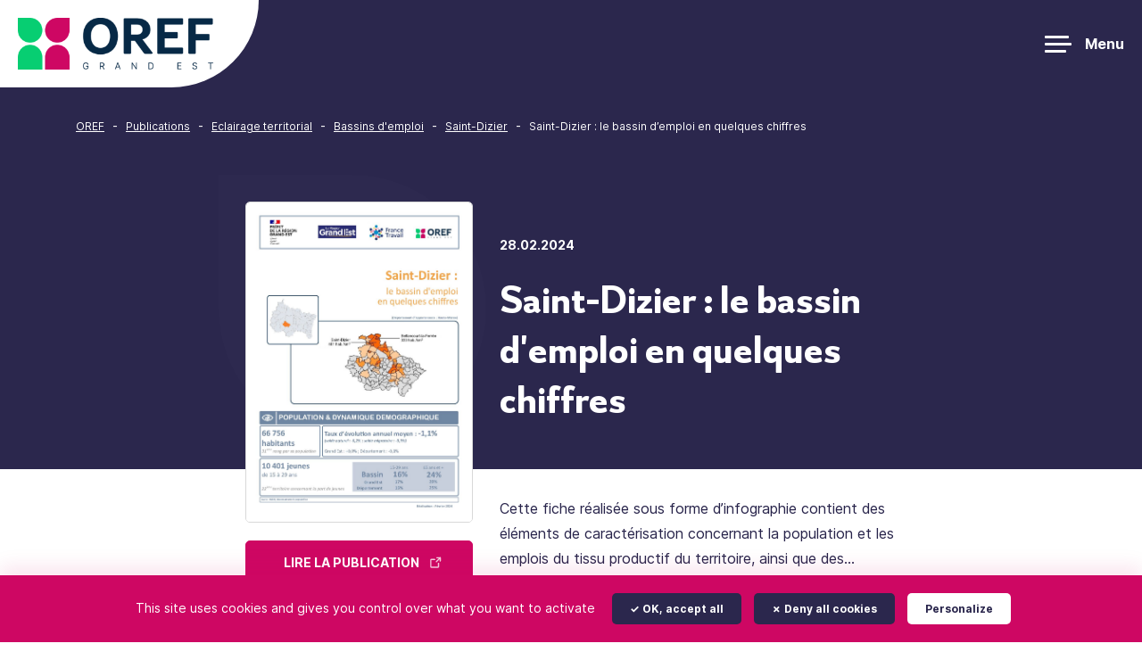

--- FILE ---
content_type: text/html; charset=UTF-8
request_url: https://oref.grandest.fr/publications/saint-dizier-mobilisation-generale-pour-lemploi/
body_size: 9006
content:

<!DOCTYPE html>
<html lang="fr-FR">

<head>

  <meta charset="UTF-8">
  <meta name="viewport" content="width=device-width, initial-scale=1, shrink-to-fit=no, user-scalable=0, viewport-fit=cover">
  <link rel="profile" href="http://gmpg.org/xfn/11">

  
      <link rel="icon" type="image/png" sizes="32x32" href="https://oref.grandest.fr/wp-content/themes/web-ui/static/favicon/favicon_32.png">
      <link rel="icon" type="image/png" sizes="64x64" href="https://oref.grandest.fr/wp-content/themes/web-ui/static/favicon/favicon_64.png">
      <link rel="apple-touch-icon" sizes="120x120" href="https://oref.grandest.fr/wp-content/themes/web-ui/static/favicon/touchicon_120.png">
      <link rel="apple-touch-icon" sizes="152x152" href="https://oref.grandest.fr/wp-content/themes/web-ui/static/favicon/touchicon_152.png">
      <link rel="apple-touch-icon" sizes="167x167" href="https://oref.grandest.fr/wp-content/themes/web-ui/static/favicon/touchicon_167.png">
      <link rel="apple-touch-icon" sizes="180x180" href="https://oref.grandest.fr/wp-content/themes/web-ui/static/favicon/touchicon_180.png">
      <meta name='robots' content='index, follow, max-image-preview:large, max-snippet:-1, max-video-preview:-1' />
	
	
	<!-- This site is optimized with the Yoast SEO plugin v26.7 - https://yoast.com/wordpress/plugins/seo/ -->
	<title>Saint-Dizier : le bassin d&#039;emploi en quelques chiffres - OREF Grand Est</title>
	<link rel="canonical" href="https://oref.grandest.fr/publications/saint-dizier-mobilisation-generale-pour-lemploi/" />
	<meta property="og:locale" content="fr_FR" />
	<meta property="og:type" content="article" />
	<meta property="og:title" content="Saint-Dizier : le bassin d&#039;emploi en quelques chiffres - OREF Grand Est" />
	<meta property="og:url" content="https://oref.grandest.fr/publications/saint-dizier-mobilisation-generale-pour-lemploi/" />
	<meta property="og:site_name" content="OREF Grand Est" />
	<meta property="article:modified_time" content="2024-04-25T09:15:43+00:00" />
	<meta name="twitter:card" content="summary_large_image" />
	<meta name="twitter:label1" content="Durée de lecture estimée" />
	<meta name="twitter:data1" content="1 minute" />
	<script type="application/ld+json" class="yoast-schema-graph">{"@context":"https://schema.org","@graph":[{"@type":"WebPage","@id":"https://oref.grandest.fr/publications/saint-dizier-mobilisation-generale-pour-lemploi/","url":"https://oref.grandest.fr/publications/saint-dizier-mobilisation-generale-pour-lemploi/","name":"Saint-Dizier : le bassin d'emploi en quelques chiffres - OREF Grand Est","isPartOf":{"@id":"https://oref.grandest.fr/#website"},"datePublished":"2024-02-28T07:21:22+00:00","dateModified":"2024-04-25T09:15:43+00:00","breadcrumb":{"@id":"https://oref.grandest.fr/publications/saint-dizier-mobilisation-generale-pour-lemploi/#breadcrumb"},"inLanguage":"fr-FR","potentialAction":[{"@type":"ReadAction","target":["https://oref.grandest.fr/publications/saint-dizier-mobilisation-generale-pour-lemploi/"]}]},{"@type":"BreadcrumbList","@id":"https://oref.grandest.fr/publications/saint-dizier-mobilisation-generale-pour-lemploi/#breadcrumb","itemListElement":[{"@type":"ListItem","position":1,"name":"OREF","item":"https://oref.grandest.fr/"},{"@type":"ListItem","position":2,"name":"Publications","item":"https://oref.grandest.fr/publications/"},{"@type":"ListItem","position":3,"name":"Eclairage territorial","item":"https://oref.grandest.fr/rubriques/emploi-formation-insertion-marche-du-travail-dans-les-territoires-du-grand-est/"},{"@type":"ListItem","position":4,"name":"Bassins d'emploi","item":"https://oref.grandest.fr/rubriques/emploi-formation-insertion-marche-du-travail-bassins-demploi-du-grand-est/"},{"@type":"ListItem","position":5,"name":"Saint-Dizier","item":"https://oref.grandest.fr/rubriques/emploi-formation-insertion-marche-du-travail-bassin-demploi-saint-dizier-grand-est/"},{"@type":"ListItem","position":6,"name":"Saint-Dizier : le bassin d&#8217;emploi en quelques chiffres"}]},{"@type":"WebSite","@id":"https://oref.grandest.fr/#website","url":"https://oref.grandest.fr/","name":"OREF Grand Est","description":"","potentialAction":[{"@type":"SearchAction","target":{"@type":"EntryPoint","urlTemplate":"https://oref.grandest.fr/?s={search_term_string}"},"query-input":{"@type":"PropertyValueSpecification","valueRequired":true,"valueName":"search_term_string"}}],"inLanguage":"fr-FR"}]}</script>
	<!-- / Yoast SEO plugin. -->


<link rel="alternate" type="application/rss+xml" title="OREF Grand Est &raquo; Flux" href="https://oref.grandest.fr/feed/" />
<script data-optimized="1" type="text/javascript">window._wpemojiSettings={"baseUrl":"https:\/\/s.w.org\/images\/core\/emoji\/16.0.1\/72x72\/","ext":".png","svgUrl":"https:\/\/s.w.org\/images\/core\/emoji\/16.0.1\/svg\/","svgExt":".svg","source":{"concatemoji":"https:\/\/oref.grandest.fr\/wp-includes\/js\/wp-emoji-release.min.js?ver=8ae3761f538f11baae01b1c8b707a015"}};
/*! This file is auto-generated */
!function(s,n){var o,i,e;function c(e){try{var t={supportTests:e,timestamp:(new Date).valueOf()};sessionStorage.setItem(o,JSON.stringify(t))}catch(e){}}function p(e,t,n){e.clearRect(0,0,e.canvas.width,e.canvas.height),e.fillText(t,0,0);var t=new Uint32Array(e.getImageData(0,0,e.canvas.width,e.canvas.height).data),a=(e.clearRect(0,0,e.canvas.width,e.canvas.height),e.fillText(n,0,0),new Uint32Array(e.getImageData(0,0,e.canvas.width,e.canvas.height).data));return t.every(function(e,t){return e===a[t]})}function u(e,t){e.clearRect(0,0,e.canvas.width,e.canvas.height),e.fillText(t,0,0);for(var n=e.getImageData(16,16,1,1),a=0;a<n.data.length;a++)if(0!==n.data[a])return!1;return!0}function f(e,t,n,a){switch(t){case"flag":return n(e,"\ud83c\udff3\ufe0f\u200d\u26a7\ufe0f","\ud83c\udff3\ufe0f\u200b\u26a7\ufe0f")?!1:!n(e,"\ud83c\udde8\ud83c\uddf6","\ud83c\udde8\u200b\ud83c\uddf6")&&!n(e,"\ud83c\udff4\udb40\udc67\udb40\udc62\udb40\udc65\udb40\udc6e\udb40\udc67\udb40\udc7f","\ud83c\udff4\u200b\udb40\udc67\u200b\udb40\udc62\u200b\udb40\udc65\u200b\udb40\udc6e\u200b\udb40\udc67\u200b\udb40\udc7f");case"emoji":return!a(e,"\ud83e\udedf")}return!1}function g(e,t,n,a){var r="undefined"!=typeof WorkerGlobalScope&&self instanceof WorkerGlobalScope?new OffscreenCanvas(300,150):s.createElement("canvas"),o=r.getContext("2d",{willReadFrequently:!0}),i=(o.textBaseline="top",o.font="600 32px Arial",{});return e.forEach(function(e){i[e]=t(o,e,n,a)}),i}function t(e){var t=s.createElement("script");t.src=e,t.defer=!0,s.head.appendChild(t)}"undefined"!=typeof Promise&&(o="wpEmojiSettingsSupports",i=["flag","emoji"],n.supports={everything:!0,everythingExceptFlag:!0},e=new Promise(function(e){s.addEventListener("DOMContentLoaded",e,{once:!0})}),new Promise(function(t){var n=function(){try{var e=JSON.parse(sessionStorage.getItem(o));if("object"==typeof e&&"number"==typeof e.timestamp&&(new Date).valueOf()<e.timestamp+604800&&"object"==typeof e.supportTests)return e.supportTests}catch(e){}return null}();if(!n){if("undefined"!=typeof Worker&&"undefined"!=typeof OffscreenCanvas&&"undefined"!=typeof URL&&URL.createObjectURL&&"undefined"!=typeof Blob)try{var e="postMessage("+g.toString()+"("+[JSON.stringify(i),f.toString(),p.toString(),u.toString()].join(",")+"));",a=new Blob([e],{type:"text/javascript"}),r=new Worker(URL.createObjectURL(a),{name:"wpTestEmojiSupports"});return void(r.onmessage=function(e){c(n=e.data),r.terminate(),t(n)})}catch(e){}c(n=g(i,f,p,u))}t(n)}).then(function(e){for(var t in e)n.supports[t]=e[t],n.supports.everything=n.supports.everything&&n.supports[t],"flag"!==t&&(n.supports.everythingExceptFlag=n.supports.everythingExceptFlag&&n.supports[t]);n.supports.everythingExceptFlag=n.supports.everythingExceptFlag&&!n.supports.flag,n.DOMReady=!1,n.readyCallback=function(){n.DOMReady=!0}}).then(function(){return e}).then(function(){var e;n.supports.everything||(n.readyCallback(),(e=n.source||{}).concatemoji?t(e.concatemoji):e.wpemoji&&e.twemoji&&(t(e.twemoji),t(e.wpemoji)))}))}((window,document),window._wpemojiSettings)</script>
<link data-optimized="2" rel="stylesheet" href="https://oref.grandest.fr/wp-content/litespeed/css/62b369a41b4c8d2f9afdf089ed588108.css?ver=fd06d" />





<link rel='stylesheet' id='web-ui_style-css' href='https://oref.grandest.fr/wp-content/themes/web-ui/dist/css/8a6dcfe75a1f5f352494.css?ver=8ae3761f538f11baae01b1c8b707a015'  media='all' />

<script  src="https://oref.grandest.fr/wp-includes/js/jquery/jquery.min.js?ver=3.7.1" id="jquery-core-js"></script>
<script data-optimized="1"  src="https://oref.grandest.fr/wp-content/litespeed/js/37cbc1621fbdfdeccd682b692218868b.js?ver=6b3c3" id="eeb-js-frontend-js"></script>
<link rel="https://api.w.org/" href="https://oref.grandest.fr/wp-json/" /><link rel="alternate" title="JSON" type="application/json" href="https://oref.grandest.fr/wp-json/wp/v2/publications/1172" /><link rel='shortlink' href='https://oref.grandest.fr/?p=1172' />
<link rel="alternate" title="oEmbed (JSON)" type="application/json+oembed" href="https://oref.grandest.fr/wp-json/oembed/1.0/embed?url=https%3A%2F%2Foref.grandest.fr%2Fpublications%2Fsaint-dizier-mobilisation-generale-pour-lemploi%2F" />
<link rel="alternate" title="oEmbed (XML)" type="text/xml+oembed" href="https://oref.grandest.fr/wp-json/oembed/1.0/embed?url=https%3A%2F%2Foref.grandest.fr%2Fpublications%2Fsaint-dizier-mobilisation-generale-pour-lemploi%2F&#038;format=xml" />
	
	<link rel="icon" href="https://oref.grandest.fr/wp-content/uploads/2022/08/favicon-50x50.png" sizes="32x32" />
<link rel="icon" href="https://oref.grandest.fr/wp-content/uploads/2022/08/favicon-450x450.png" sizes="192x192" />
<link rel="apple-touch-icon" href="https://oref.grandest.fr/wp-content/uploads/2022/08/favicon-450x450.png" />
<meta name="msapplication-TileImage" content="https://oref.grandest.fr/wp-content/uploads/2022/08/favicon-450x450.png" />

  
    </head>

<body class="wp-singular publications-template-default single single-publications postid-1172 wp-theme-web-ui">

  <!-- START Message IE 10 or Less -->
    <!--[if IE]><div id="alert-ie" class="c-content-white"><p>Oups, votre navigateur n’est pas à jour et vous pourriez rencontrer des problèmes de navigation sur le site.<br>Suivez un de ces liens pour y remédier :</p><br><div><a href="https://www.google.com/chrome/" target="_blank" class="browser"><i class="fab fa-chrome"></i><span>Google Chrome</span></a><a href="https://www.mozilla.org/fr/firefox/new/" target="_blank" class="browser"><i class="fab fa-firefox"></i><span>Mozilla Firefox</span></a><a href="https://www.microsoft.com/fr-fr/windows/microsoft-edge" target="_blank" class="browser"><i class="fab fa-edge"></i><span>Microsoft Edge</span></a></div><br><button class="btn js-alert-ie" type="button">Fermer</button></div><![endif]-->
  <script>
    if (navigator.appVersion.indexOf("MSIE 10") !== -1 || navigator.appVersion.indexOf('Trident/') > -1) {
      document.write('<div id="alert-ie" class="c-content-white"><p>Oups, votre navigateur n’est pas à jour et vous pourriez rencontrer des problèmes de navigation sur le site.<br>Suivez un de ces liens pour y remédier :</p><br><div><a href="https://www.google.com/chrome/" target="_blank" class="browser"><i class="fab fa-chrome"></i><span>Google Chrome</span></a><a href="https://www.mozilla.org/fr/firefox/new/" target="_blank" class="browser"><i class="fab fa-firefox"></i><span>Mozilla Firefox</span></a><a href="https://www.microsoft.com/fr-fr/windows/microsoft-edge" target="_blank" class="browser"><i class="fab fa-edge"></i><span>Microsoft Edge</span></a></div><br><button class="btn js-alert-ie" type="button">Fermer</button></div>');
    }
  </script>
  <!-- END Message IE 10 or Less -->

  
  <div class="wrapper">
    <header class="header">
      <div class="header__wrapper">
        <div>
          <a href="https://oref.grandest.fr" class="logo">
            <img src="https://oref.grandest.fr/wp-content/themes/web-ui/static/logo.png" srcset="https://oref.grandest.fr/wp-content/themes/web-ui/static/logo@2x.png 2x" alt="OREF Grand Est">
          </a>
        </div>
        <div>
          <nav class="secondary-menu">
                          <ul data-depth="1">
                                  <li class="menu__item">
                    <a class="menu-item menu-item-type-post_type menu-item-object-page current_page_parent" href="https://oref.grandest.fr/actualites/">Actualités</a>
                  </li>
                                  <li class="menu__item">
                    <a class="menu-item menu-item-type-post_type menu-item-object-page" href="https://oref.grandest.fr/presentation-de-loref/">Qu’est-ce que l’OREF ?</a>
                  </li>
                                  <li class="menu__item">
                    <a class="menu-item menu-item-type-post_type menu-item-object-page" href="https://oref.grandest.fr/contacts/">Contact</a>
                  </li>
                                                  <li class="menu__item">
                    <a class="menu-item menu-item-type-custom menu-item-object-custom" href="https://www.youtube.com/channel/UCIhnm94Wk8yKraxwEcuUODA" target="_blank"><?xml version="1.0" encoding="UTF-8"?>
<svg width="20px" height="20px" viewBox="0 0 20 20" version="1.1" xmlns="http://www.w3.org/2000/svg" xmlns:xlink="http://www.w3.org/1999/xlink">
    <g id="elem/icon/youtube" stroke="none" stroke-width="1" fill="none" fill-rule="evenodd">
        <rect id="Rectangle" x="0" y="0" width="20" height="20"></rect>
        <g id="Group" transform="translate(1.875000, 3.781203)" stroke="#27234A" stroke-linecap="round" stroke-linejoin="round">
            <polygon id="Path" points="10.625 6.21879699 6.875 3.71879699 6.875 8.71879699"></polygon>
            <path d="M0,6.21879699 C0,8.54692199 0.2421875,9.90629699 0.421875,10.609422 C0.522356276,10.9963267 0.800762596,11.3124338 1.171875,11.4609845 C3.7890625,12.4609845 8.125,12.437594 8.125,12.437594 C8.125,12.437594 12.4609375,12.4609845 15.078125,11.4609845 C15.4492374,11.3124338 15.7276437,10.9963267 15.828125,10.609422 C16.0078125,9.90629699 16.25,8.54692199 16.25,6.21879699 C16.25,3.89067199 16.0078125,2.53129699 15.828125,1.82817199 C15.7276437,1.44126732 15.4492374,1.12516014 15.078125,0.97660949 C12.4609375,-0.0233905101 8.125,0 8.125,0 C8.125,0 3.7890625,-0.0233905101 1.171875,0.97660949 C0.800762596,1.12516014 0.522356276,1.44126732 0.421875,1.82817199 C0.2421875,2.53129699 0,3.89067199 0,6.21879699 Z" id="Path"></path>
        </g>
    </g>
</svg></a>
                  </li>
                                <li class="menu__item">
                  <a class="btn btn--secondary data menu-item menu-item-type-custom menu-item-object-custom" href="https://data.oref.grandest.fr/" target="_blank">Performance Data</a>
                </li>
                                  <li class="menu__item">
                    <a class="btn btn--tertiary news menu-item menu-item-type-custom menu-item-object-custom" href="https://f.spro.grandest.fr/f/lp/abonnement-nl-oref-grand-est/wqxqarb3" target="_blank">Lettre d’InfOrmation<?xml version="1.0" encoding="UTF-8"?>
<svg width="20px" height="20px" viewBox="0 0 20 20" version="1.1" xmlns="http://www.w3.org/2000/svg" xmlns:xlink="http://www.w3.org/1999/xlink">
    <g id="elem/icon/newsletter" stroke="none" stroke-width="1" fill="none" fill-rule="evenodd">
        <rect id="Rectangle" x="0" y="0" width="20" height="20"></rect>
        <g id="Group" transform="translate(2.000000, 4.000000)" stroke="#27234A" stroke-linecap="round" stroke-linejoin="round" stroke-width="1.25">
            <line x1="6.25" y1="4.3859375" x2="12.5" y2="4.3859375" id="Path"></line>
            <line x1="6.25" y1="6.8859375" x2="12.5" y2="6.8859375" id="Path"></line>
            <path d="M1.25,11.25 C1.94035594,11.25 2.5,10.6903559 2.5,10 L2.5,0.625 C2.5,0.279822031 2.77982203,0 3.125,0 L15.625,0 C15.970178,0 16.25,0.279822031 16.25,0.625 L16.25,10 C16.25,10.6903559 15.6903559,11.25 15,11.25 L1.25,11.25 Z" id="Path"></path>
            <path d="M1.25,11.25 C0.559644063,11.25 0,10.6903559 0,10 L0,10 L0,2.5" id="Path"></path>
        </g>
    </g>
</svg></a>
                  </li>
                                <li class="menu__item">
                  <a class="btn btn--white sketch menu-item menu-item-type-custom menu-item-object-custom" href="https://oref.grandest.fr/sketchnotes/">Sketchnote<img src="https://oref.grandest.fr/wp-content/themes/web-ui/static/icons/sketchnote.png" alt=""></a>
                </li>
              </ul>
                      </nav>
          <nav class="menu">
            <div class="show-on-mobile">
                              <ul data-depth="1" class="mobile-secondary-menu">
                                      <li class="menu__item">
                      <a class="menu-item menu-item-type-post_type menu-item-object-page current_page_parent" href="https://oref.grandest.fr/actualites/">Actualités</a>
                    </li>
                                      <li class="menu__item">
                      <a class="menu-item menu-item-type-post_type menu-item-object-page" href="https://oref.grandest.fr/presentation-de-loref/">Qu’est-ce que l’OREF ?</a>
                    </li>
                                      <li class="menu__item">
                      <a class="menu-item menu-item-type-post_type menu-item-object-page" href="https://oref.grandest.fr/contacts/">Contact</a>
                    </li>
                                                        <li class="menu__item">
                      <a class="menu-item menu-item-type-custom menu-item-object-custom" href="https://www.youtube.com/channel/UCIhnm94Wk8yKraxwEcuUODA" target="_blank"><?xml version="1.0" encoding="UTF-8"?>
<svg width="20px" height="20px" viewBox="0 0 20 20" version="1.1" xmlns="http://www.w3.org/2000/svg" xmlns:xlink="http://www.w3.org/1999/xlink">
    <g id="elem/icon/youtube" stroke="none" stroke-width="1" fill="none" fill-rule="evenodd">
        <rect id="Rectangle" x="0" y="0" width="20" height="20"></rect>
        <g id="Group" transform="translate(1.875000, 3.781203)" stroke="#27234A" stroke-linecap="round" stroke-linejoin="round">
            <polygon id="Path" points="10.625 6.21879699 6.875 3.71879699 6.875 8.71879699"></polygon>
            <path d="M0,6.21879699 C0,8.54692199 0.2421875,9.90629699 0.421875,10.609422 C0.522356276,10.9963267 0.800762596,11.3124338 1.171875,11.4609845 C3.7890625,12.4609845 8.125,12.437594 8.125,12.437594 C8.125,12.437594 12.4609375,12.4609845 15.078125,11.4609845 C15.4492374,11.3124338 15.7276437,10.9963267 15.828125,10.609422 C16.0078125,9.90629699 16.25,8.54692199 16.25,6.21879699 C16.25,3.89067199 16.0078125,2.53129699 15.828125,1.82817199 C15.7276437,1.44126732 15.4492374,1.12516014 15.078125,0.97660949 C12.4609375,-0.0233905101 8.125,0 8.125,0 C8.125,0 3.7890625,-0.0233905101 1.171875,0.97660949 C0.800762596,1.12516014 0.522356276,1.44126732 0.421875,1.82817199 C0.2421875,2.53129699 0,3.89067199 0,6.21879699 Z" id="Path"></path>
        </g>
    </g>
</svg>Chaîne YouTube</a>
                    </li>
                                    <li class="menu__item">
                    <a class="btn btn--secondary data menu-item menu-item-type-custom menu-item-object-custom" href="https://data.oref.grandest.fr/" target="_blank">Performance Data</a>
                  </li>
                                      <li class="menu__item">
                      <a class="btn btn--tertiary news menu-item menu-item-type-custom menu-item-object-custom" href="https://f.spro.grandest.fr/f/lp/abonnement-nl-oref-grand-est/wqxqarb3" target="_blank">Lettre d’InfOrmation<?xml version="1.0" encoding="UTF-8"?>
<svg width="20px" height="20px" viewBox="0 0 20 20" version="1.1" xmlns="http://www.w3.org/2000/svg" xmlns:xlink="http://www.w3.org/1999/xlink">
    <g id="elem/icon/newsletter" stroke="none" stroke-width="1" fill="none" fill-rule="evenodd">
        <rect id="Rectangle" x="0" y="0" width="20" height="20"></rect>
        <g id="Group" transform="translate(2.000000, 4.000000)" stroke="#27234A" stroke-linecap="round" stroke-linejoin="round" stroke-width="1.25">
            <line x1="6.25" y1="4.3859375" x2="12.5" y2="4.3859375" id="Path"></line>
            <line x1="6.25" y1="6.8859375" x2="12.5" y2="6.8859375" id="Path"></line>
            <path d="M1.25,11.25 C1.94035594,11.25 2.5,10.6903559 2.5,10 L2.5,0.625 C2.5,0.279822031 2.77982203,0 3.125,0 L15.625,0 C15.970178,0 16.25,0.279822031 16.25,0.625 L16.25,10 C16.25,10.6903559 15.6903559,11.25 15,11.25 L1.25,11.25 Z" id="Path"></path>
            <path d="M1.25,11.25 C0.559644063,11.25 0,10.6903559 0,10 L0,10 L0,2.5" id="Path"></path>
        </g>
    </g>
</svg></a>
                    </li>
                                    <li class="menu__item">
                    <a class="btn btn--white sketch menu-item menu-item-type-custom menu-item-object-custom" href="https://oref.grandest.fr/sketchnotes/">Sketchnote<img src="https://oref.grandest.fr/wp-content/themes/web-ui/static/icons/sketchnote.png" alt=""></a>
                  </li>
                </ul>
                          </div>
                          <ul data-depth="1">
                                  <li class="menu__item has-submenu">
                    <a href="https://oref.grandest.fr/rubriques/emploi-formation-insertion-marche-du-travail-dans-les-territoires-du-grand-est/">Eclairage territorial</a>
                                          <ul class="submenu" data-depth="2">
                                                  <li><a href="https://oref.grandest.fr/rubriques/emploi-formation-insertion-marche-du-travail-dans-les-territoires-grand-est/">Grand Est</a></li>
                                                  <li><a href="https://oref.grandest.fr/rubriques/emploi-formation-insertion-marche-du-travail-maisons-de-region-grand-est/">Maisons de région</a></li>
                                                  <li><a href="https://oref.grandest.fr/rubriques/emploi-formation-insertion-marche-du-travail-departements-grand-est/">Départements</a></li>
                                                  <li><a href="https://oref.grandest.fr/rubriques/emploi-formation-insertion-marche-du-travail-bassins-demploi-du-grand-est/">Bassins d&#8217;emploi</a></li>
                                                  <li><a href="https://oref.grandest.fr/rubriques/emploi-formation-insertion-marche-du-travail-epci-autres-du-grand-est/">EPCI, autres&#8230;</a></li>
                                              </ul>
                                      </li>
                                  <li class="menu__item has-submenu">
                    <a href="https://oref.grandest.fr/rubriques/secteurs-dactivite/">Secteurs d&rsquo;activité</a>
                                          <ul class="submenu" data-depth="2">
                                                  <li><a href="https://oref.grandest.fr/rubriques/secteurs-dactivite-cot/">Secteurs d’activité</a></li>
                                                  <li><a href="https://oref.grandest.fr/rubriques/autres-secteurs-et-filieres/">Autres secteurs et filières</a></li>
                                              </ul>
                                      </li>
                                  <li class="menu__item has-submenu">
                    <a href="https://oref.grandest.fr/rubriques/relation-emploi-formation-competence-tension-daujourdhui-et-demain/">Emploi &#8211; compétences</a>
                                          <ul class="submenu" data-depth="2">
                                                  <li><a href="https://oref.grandest.fr/rubriques/emploi-formation-competences-daujourdhui-et-leurs-evolutions/">Aujourd&rsquo;hui&#8230;</a></li>
                                                  <li><a href="https://oref.grandest.fr/rubriques/reflexions-prospectives-sur-lemploi-les-competences-et-la-formation-en-grand-est/">Et demain ?</a></li>
                                              </ul>
                                      </li>
                                  <li class="menu__item has-submenu">
                    <a href="https://oref.grandest.fr/rubriques/statistiques-de-la-formation-initiale-professionnelle-continue-et-de-lapprentissage/">Formation</a>
                                          <ul class="submenu" data-depth="2">
                                                  <li><a href="https://oref.grandest.fr/rubriques/analyse-bilan-et-sourcing-de-la-formation-professionnelle/">Bilan &#8211; évaluation</a></li>
                                                  <li><a href="https://oref.grandest.fr/rubriques/donnees-cartographiques-des-etablissements-et-effectifs-de-la-formation-initiale-professionnelle-continue-et-de-lapprentissage/">Cartographies</a></li>
                                                  <li><a href="https://oref.grandest.fr/rubriques/effectifs-et-evolution-en-formation-initiale-professionnelle-continue-et-en-apprentissage/">Effectifs</a></li>
                                              </ul>
                                      </li>
                                  <li class="menu__item has-submenu">
                    <a href="https://oref.grandest.fr/rubriques/chiffres-cles-sur-lemploi-la-formation-par-type-de-publics/">Observation des publics</a>
                                          <ul class="submenu" data-depth="2">
                                                  <li><a href="https://oref.grandest.fr/rubriques/statistiques-sur-legalite-femmes-hommes-dans-lemploi-et-la-formation-en-grand-est/">Egalité femmes &#8211; hommes</a></li>
                                                  <li><a href="https://oref.grandest.fr/rubriques/statistiques-sur-les-transfrontaliers-dans-lemploi/">Frontaliers</a></li>
                                                  <li><a href="https://oref.grandest.fr/rubriques/donnees-statistiques-sur-les-jeunes-dans-lemploi-et-la-formation-en-grand-est/">Jeunes</a></li>
                                                  <li><a href="https://oref.grandest.fr/rubriques/statistiques-sur-le-public-handicape-dans-lemploi-et-la-formation-en-grand-est/">Public handicapé</a></li>
                                                  <li><a href="https://oref.grandest.fr/rubriques/donnees-statistiques-sur-les-seniors-dans-lemploi-et-la-formation-en-grand-est/">Séniors</a></li>
                                                  <li><a href="https://oref.grandest.fr/rubriques/statistiques-sur-les-parcours-post-formations-et-linsertion-professionnelle-des-sortants-de-formation/">Sortants de formation</a></li>
                                              </ul>
                                      </li>
                                <li class="menu__item">
                  <a href="#" class="btn btn-round big invert js-open-search"><?xml version="1.0" encoding="UTF-8"?>
<svg width="20px" height="20px" viewBox="0 0 20 20" version="1.1" xmlns="http://www.w3.org/2000/svg" xmlns:xlink="http://www.w3.org/1999/xlink">
    <g id="elem/icon/search" stroke="none" stroke-width="1" fill="none" fill-rule="evenodd">
        <polygon id="Path" points="0 0 20 0 20 20 0 20"></polygon>
        <path d="M14.02325,12.96275 L17.2355,16.17425 L16.17425,17.2355 L12.96275,14.02325 C11.7678037,14.9811658 10.2815008,15.5021789 8.75,15.5 C5.024,15.5 2,12.476 2,8.75 C2,5.024 5.024,2 8.75,2 C12.476,2 15.5,5.024 15.5,8.75 C15.5021789,10.2815008 14.9811658,11.7678037 14.02325,12.96275 Z M12.51875,12.40625 C13.4705847,11.4274142 14.0021503,10.115322 14,8.75 C14,5.849 11.65025,3.5 8.75,3.5 C5.849,3.5 3.5,5.849 3.5,8.75 C3.5,11.65025 5.849,14 8.75,14 C10.115322,14.0021503 11.4274142,13.4705847 12.40625,12.51875 L12.51875,12.40625 L12.51875,12.40625 Z" id="Shape" fill="#27234A" fill-rule="nonzero"></path>
    </g>
</svg></a><a href="#" class="show-on-mobile js-open-search">Rechercher</a>
                </li>
              </ul>
                      </nav>
        </div>
        <div>
          <button class="menu-burger js-menu-burger" type="button" aria-controls="menu" aria-expanded="false" aria-label="Menu">
            <div class="burger">
              <span></span>
              <span></span>
              <span></span>
            </div>
            <span class="h6">Menu</span>
          </button>
        </div>
      </div>
    </header>

    <div class="searchpopup">
      <div class="container">
        <div class="searchpopup-content">
          <form class="search-form" action="/" method="GET">
            <input type="text" placeholder="Rechercher une publication" name="s" >
            <button class="btn btn-round btn-search big"><?xml version="1.0" encoding="UTF-8"?>
<svg width="20px" height="20px" viewBox="0 0 20 20" version="1.1" xmlns="http://www.w3.org/2000/svg" xmlns:xlink="http://www.w3.org/1999/xlink">
    <g id="elem/icon/search" stroke="none" stroke-width="1" fill="none" fill-rule="evenodd">
        <polygon id="Path" points="0 0 20 0 20 20 0 20"></polygon>
        <path d="M14.02325,12.96275 L17.2355,16.17425 L16.17425,17.2355 L12.96275,14.02325 C11.7678037,14.9811658 10.2815008,15.5021789 8.75,15.5 C5.024,15.5 2,12.476 2,8.75 C2,5.024 5.024,2 8.75,2 C12.476,2 15.5,5.024 15.5,8.75 C15.5021789,10.2815008 14.9811658,11.7678037 14.02325,12.96275 Z M12.51875,12.40625 C13.4705847,11.4274142 14.0021503,10.115322 14,8.75 C14,5.849 11.65025,3.5 8.75,3.5 C5.849,3.5 3.5,5.849 3.5,8.75 C3.5,11.65025 5.849,14 8.75,14 C10.115322,14.0021503 11.4274142,13.4705847 12.40625,12.51875 L12.51875,12.40625 L12.51875,12.40625 Z" id="Shape" fill="#27234A" fill-rule="nonzero"></path>
    </g>
</svg></button>
          </form>
                      <div class="search-box">
              <div class="result ajax_wrapper_search" id="ajax_autocomplete" data-wrapper="autocomplete">
                
<div class="row">
  
<div class="col-12">
  <div class="card-result">
    <div class="card-result__content">
      <p class="card-result__suptitle">
        12/08/2022      </p>
      <h3 class="card-result__title">
        Accueil      </h3>
          </div>
          <a href="https://oref.grandest.fr/" class="btn btn--border">Voir la page</a>
      </div>
</div>
<div class="col-12">
  <div class="card-result">
    <div class="card-result__content">
      <p class="card-result__suptitle">
        06/11/2025 | <a href="https://oref.grandest.fr/rubriques/statistiques-sur-les-transfrontaliers-dans-lemploi/" rel="tag">Frontaliers</a>      </p>
      <h3 class="card-result__title">
        Les travailleurs frontaliers      </h3>
              <div class="card-result__icons">
          <div class="ressources-list">
                                              </div>
        </div>
          </div>
          <a href="https://oref.grandest.fr/publications/les-travailleurs-frontaliers/" class="btn btn--border">Voir la publication</a>
      </div>
</div>
<div class="col-12">
  <div class="card-result">
    <div class="card-result__content">
      <p class="card-result__suptitle">
        02/10/2024 | <a href="https://oref.grandest.fr/rubriques/donnees-cartographiques-des-etablissements-et-effectifs-de-la-formation-initiale-professionnelle-continue-et-de-lapprentissage/" rel="tag">Cartographies</a>, <a href="https://oref.grandest.fr/rubriques/relation-emploi-formation-competence-secteur-activite-hotellerie-restauration-tourisme-cot/" rel="tag">Hôtellerie, restauration, tourisme</a>      </p>
      <h3 class="card-result__title">
        Cartographie des formations initiales du Grand Est : Hôtellerie, restauration, tourisme      </h3>
              <div class="card-result__icons">
          <div class="ressources-list">
                                              </div>
        </div>
          </div>
          <a href="https://oref.grandest.fr/publications/cartographie-des-formations-initiales-du-grand-est-hotellerie-restauration-tourisme/" class="btn btn--border">Voir la publication</a>
      </div>
</div>      <div class="col-12">
        <p class="u-ta-center mb-0">
          <a class="btn btn--secondary" href="/?s=">Voir tous les résultats (388)</a>
        </p>
      </div>
  </div>              </div>
            </div>
                  </div>
      </div>
    </div>

    <main>
<section class="page-banner">
  <div class="container">
    
<div class="breadcrumb">
  <span><span><a href="https://oref.grandest.fr/">OREF</a></span></span> - <span><a href="https://oref.grandest.fr/publications/">Publications</a></span></span> - <span><a href="https://oref.grandest.fr/rubriques/emploi-formation-insertion-marche-du-travail-dans-les-territoires-du-grand-est/">Eclairage territorial</a></span></span> - <span><a href="https://oref.grandest.fr/rubriques/emploi-formation-insertion-marche-du-travail-bassins-demploi-du-grand-est/">Bassins d'emploi</a></span></span> - <span><a href="https://oref.grandest.fr/rubriques/emploi-formation-insertion-marche-du-travail-bassin-demploi-saint-dizier-grand-est/">Saint-Dizier</a></span></span> - <span class="breadcrumb_last" aria-current="page">Saint-Dizier : le bassin d&#8217;emploi en quelques chiffres</span></span></span></div>
    <div class="row">
      <div class="col-12 col-md-4 col-lg-3 offset-lg-2">
                    <img class="single-poster" src="https://oref.grandest.fr/wp-content/uploads/2024/02/saint-dizier-pdf.jpg" srcset="https://oref.grandest.fr/wp-content/uploads/2024/02/saint-dizier-pdf.jpg" draggable="false" alt="">
            <div class="img-cover">
              <img class="img-poster" src="https://oref.grandest.fr/wp-content/uploads/2024/02/saint-dizier-pdf.jpg" srcset="https://oref.grandest.fr/wp-content/uploads/2024/02/saint-dizier-pdf.jpg" alt="" draggable="false">
              <img class="img-bg" src="https://oref.grandest.fr/wp-content/uploads/2024/02/saint-dizier-pdf.jpg" srcset="https://oref.grandest.fr/wp-content/uploads/2024/02/saint-dizier-pdf.jpg" alt="" draggable="false">
            </div>
              </div>
      <div class="col-12 col-md-8 col-lg-5">
        <p class="single-date">28.02.2024</p>
        <h1 class="h2">Saint-Dizier : le bassin d'emploi en quelques chiffres</h1>
        <div class="ressources-list">
                                      </div>
      </div>
    </div>
  </div>
</section>

<section class="page-content">
  <div class="container">
    <div class="row">
      <div class="col-12 col-md-4 col-lg-3 offset-lg-2">
                  <div class="single-actions">
            <a href="https://oref.grandest.fr/wp-content/uploads/2024/02/saint-dizier.pdf" target="_blank" class="btn btn--secondary">Lire la publication<span class="ext"><?xml version="1.0" encoding="UTF-8"?>
<svg width="20px" height="20px" viewBox="0 0 20 20" version="1.1" xmlns="http://www.w3.org/2000/svg" xmlns:xlink="http://www.w3.org/1999/xlink">
    <g id="elem/icon/external-link" stroke="none" stroke-width="1" fill="none" fill-rule="evenodd">
        <rect id="Rectangle" x="0" y="0" width="20" height="20"></rect>
        <g id="Group" transform="translate(4.000000, 4.000000)" stroke="#27234A" stroke-linecap="round" stroke-linejoin="round" stroke-width="1.6875">
            <polyline id="Path" points="12.375 4.21875 12.375 0 8.15625 0"></polyline>
            <line x1="7.3125" y1="5.0625" x2="12.375" y2="0" id="Path"></line>
            <path d="M10.125,7.3125 L10.125,11.8125 C10.125,12.1231602 9.87316017,12.375 9.5625,12.375 L0.5625,12.375 C0.251839828,12.375 0,12.1231602 0,11.8125 L0,2.8125 C0,2.50183983 0.251839828,2.25 0.5625,2.25 L5.0625,2.25" id="Path"></path>
        </g>
    </g>
</svg></span></a>
            <a href="https://oref.grandest.fr/wp-content/uploads/2024/02/saint-dizier.pdf" download="Saint-Dizier" target="_blank" class="btn btn--border">Télécharger <small>(.pdf 1,80 Mo)</small></a>
          </div>
              </div>
      <div class="col-12 col-md-8 col-lg-5">
        <div class="rte">
          <div class="single-description clamp"><p>Cette fiche réalisée sous forme d&rsquo;infographie contient des éléments de caractérisation concernant la population et les emplois du tissu productif du territoire, ainsi que des indicateurs visant à qualifier les difficultés de recrutement du territoire.</p>
</div>
          <div class="single-description--more js-container-more">
            <a href="#" class="js-btn-more">Lire la suite<?xml version="1.0" encoding="UTF-8"?>
<svg width="20px" height="20px" viewBox="0 0 20 20" version="1.1" xmlns="http://www.w3.org/2000/svg" xmlns:xlink="http://www.w3.org/1999/xlink">
    <g id="elem/icon/arrow-down" stroke="none" stroke-width="1" fill="none" fill-rule="evenodd">
        <polygon id="Path" points="0 0 20 0 20 20 0 20"></polygon>
        <polygon id="Path" fill="#27234A" fill-rule="nonzero" points="9.75022097 13 6 9.24977903 7.2506629 8 9.75022097 10.5004419 12.249779 8 13.5004419 9.24977903"></polygon>
    </g>
</svg></a>
          </div>
          <div class="single-description--less js-container-less">
            <a href="#" class="js-btn-less">Réduire<?xml version="1.0" encoding="UTF-8"?>
<svg width="20px" height="20px" viewBox="0 0 20 20" version="1.1" xmlns="http://www.w3.org/2000/svg" xmlns:xlink="http://www.w3.org/1999/xlink">
    <g id="elem/icon/arrow-down" stroke="none" stroke-width="1" fill="none" fill-rule="evenodd">
        <polygon id="Path" points="0 0 20 0 20 20 0 20"></polygon>
        <polygon id="Path" fill="#27234A" fill-rule="nonzero" points="9.75022097 13 6 9.24977903 7.2506629 8 9.75022097 10.5004419 12.249779 8 13.5004419 9.24977903"></polygon>
    </g>
</svg></a>
          </div>
        </div>
                <div class="producers-list">
                      <div class="producer-item">
              <b>Producteur&nbsp;:</b>
              OREF            </div>
                          <div class="producer-item">
                                  <b>Co-producteur&nbsp;:</b>
                  Pôle emploi                                </div>
                              </div>
      </div>
    </div>
  </div>
</section>






</main>

<footer>
  <div class="container">
    <div class="footer-content">
      <div class="row">
        <div class="col-12 col-lg-4">
          <a class="footer-logo" href="https://www.prefectures-regions.gouv.fr/grand-est/" target="_blank"><img src="https://oref.grandest.fr/wp-content/themes/web-ui/static/logo-prefet.png" srcset="https://oref.grandest.fr/wp-content/themes/web-ui/static/logo-prefet@2x.png" alt=""></a>
          <a class="footer-logo" href="https://www.grandest.fr/" target="_blank"><img src="https://oref.grandest.fr/wp-content/themes/web-ui/static/logo-grandest.png" srcset="https://oref.grandest.fr/wp-content/themes/web-ui/static/logo-grandest@2x.png" alt=""></a>
        </div>
        <div class="col-12 col-lg-4">
          <div class="u-ta-center"><a href="https://oref.grandest.fr/contacts/" class="btn btn--secondary">Contactez-nous</a></div>
        </div>
        <div class="col-12 col-lg-4">
          <div class="footer-links">
                          <a href="https://f.spro.grandest.fr/f/lp/abonnement-nl-oref-grand-est/wqxqarb3" class="footer-link" target="_blank">
                <span class="link-text">Newsletter</span>
                <span class="link-icon"><?xml version="1.0" encoding="UTF-8"?>
<svg width="20px" height="20px" viewBox="0 0 20 20" version="1.1" xmlns="http://www.w3.org/2000/svg" xmlns:xlink="http://www.w3.org/1999/xlink">
    <g id="elem/icon/newsletter" stroke="none" stroke-width="1" fill="none" fill-rule="evenodd">
        <rect id="Rectangle" x="0" y="0" width="20" height="20"></rect>
        <g id="Group" transform="translate(2.000000, 4.000000)" stroke="#27234A" stroke-linecap="round" stroke-linejoin="round" stroke-width="1.25">
            <line x1="6.25" y1="4.3859375" x2="12.5" y2="4.3859375" id="Path"></line>
            <line x1="6.25" y1="6.8859375" x2="12.5" y2="6.8859375" id="Path"></line>
            <path d="M1.25,11.25 C1.94035594,11.25 2.5,10.6903559 2.5,10 L2.5,0.625 C2.5,0.279822031 2.77982203,0 3.125,0 L15.625,0 C15.970178,0 16.25,0.279822031 16.25,0.625 L16.25,10 C16.25,10.6903559 15.6903559,11.25 15,11.25 L1.25,11.25 Z" id="Path"></path>
            <path d="M1.25,11.25 C0.559644063,11.25 0,10.6903559 0,10 L0,10 L0,2.5" id="Path"></path>
        </g>
    </g>
</svg></span>
              </a>
                                      <a href="https://www.youtube.com/channel/UCIhnm94Wk8yKraxwEcuUODA" class="footer-link" target="_blank">
                <span class="link-text">Suivez-nous sur Youtube</span>
                <span class="link-icon"><?xml version="1.0" encoding="UTF-8"?>
<svg width="20px" height="20px" viewBox="0 0 20 20" version="1.1" xmlns="http://www.w3.org/2000/svg" xmlns:xlink="http://www.w3.org/1999/xlink">
    <g id="elem/icon/youtube" stroke="none" stroke-width="1" fill="none" fill-rule="evenodd">
        <rect id="Rectangle" x="0" y="0" width="20" height="20"></rect>
        <g id="Group" transform="translate(1.875000, 3.781203)" stroke="#27234A" stroke-linecap="round" stroke-linejoin="round">
            <polygon id="Path" points="10.625 6.21879699 6.875 3.71879699 6.875 8.71879699"></polygon>
            <path d="M0,6.21879699 C0,8.54692199 0.2421875,9.90629699 0.421875,10.609422 C0.522356276,10.9963267 0.800762596,11.3124338 1.171875,11.4609845 C3.7890625,12.4609845 8.125,12.437594 8.125,12.437594 C8.125,12.437594 12.4609375,12.4609845 15.078125,11.4609845 C15.4492374,11.3124338 15.7276437,10.9963267 15.828125,10.609422 C16.0078125,9.90629699 16.25,8.54692199 16.25,6.21879699 C16.25,3.89067199 16.0078125,2.53129699 15.828125,1.82817199 C15.7276437,1.44126732 15.4492374,1.12516014 15.078125,0.97660949 C12.4609375,-0.0233905101 8.125,0 8.125,0 C8.125,0 3.7890625,-0.0233905101 1.171875,0.97660949 C0.800762596,1.12516014 0.522356276,1.44126732 0.421875,1.82817199 C0.2421875,2.53129699 0,3.89067199 0,6.21879699 Z" id="Path"></path>
        </g>
    </g>
</svg></span>
              </a>
                      </div>
        </div>
      </div>
    </div>
          <ul class="footer-menu">
                  <li class="menu__item">
            <a class="menu-item menu-item-type-post_type menu-item-object-page" href="https://oref.grandest.fr/contacts/">Nous contacter</a>
          </li>
                  <li class="menu__item">
            <a class="menu-item menu-item-type-post_type menu-item-object-page" href="https://oref.grandest.fr/sitemap/">Plan du site</a>
          </li>
                  <li class="menu__item">
            <a class="menu-item menu-item-type-post_type menu-item-object-page" href="https://oref.grandest.fr/mentions-legales/">Mentions légales</a>
          </li>
                  <li class="menu__item">
            <a class="menu-item menu-item-type-post_type menu-item-object-page" href="https://oref.grandest.fr/politique-daccessibilite/">Politique d’accessibilité</a>
          </li>
                  <li class="menu__item">
            <a class="menu-item menu-item-type-custom menu-item-object-custom" href="https://www.grandest.fr/donnees-personnelles/" target="_blank">Données personnelles</a>
          </li>
                <li class="menu__item">
          <a href="#" onclick="tarteaucitron.userInterface.openPanel(); return false;">Gestion des cookies</a>
        </li>
      </ul>
      </div>
</footer>

<script type="speculationrules">
{"prefetch":[{"source":"document","where":{"and":[{"href_matches":"\/*"},{"not":{"href_matches":["\/wp-*.php","\/wp-admin\/*","\/wp-content\/uploads\/*","\/wp-content\/*","\/wp-content\/plugins\/*","\/wp-content\/themes\/web-ui\/*","\/*\\?(.+)"]}},{"not":{"selector_matches":"a[rel~=\"nofollow\"]"}},{"not":{"selector_matches":".no-prefetch, .no-prefetch a"}}]},"eagerness":"conservative"}]}
</script>
<script data-optimized="1" type="text/javascript">var relevanssi_rt_regex=/(&|\?)_(rt|rt_nonce)=(\w+)/g
var newUrl=window.location.search.replace(relevanssi_rt_regex,'')
if(newUrl.substr(0,1)=='&'){newUrl='?'+newUrl.substr(1)}
history.replaceState(null,null,window.location.pathname+newUrl+window.location.hash)</script>
<script data-optimized="1"  id="web-ui_script-js-before">var ajaxurl="https://oref.grandest.fr/wp-admin/admin-ajax.php"</script>
<script data-optimized="1"  src="https://oref.grandest.fr/wp-content/litespeed/js/50242253f9bdf807e2f38b4736e0fab4.js?ver=e60aa" id="web-ui_script-js"></script>
<script data-optimized="1"  src="https://oref.grandest.fr/wp-content/litespeed/js/20ba40509031b38d945ad825919ebecd.js?ver=b1bd4" id="web-ui_navigation-js"></script>

<script>tarteaucitronForceCDN='/wp-content/themes/web-ui/static/'+'/tarteaucitron/'</script>
<script data-optimized="1" src="https://oref.grandest.fr/wp-content/litespeed/js/1592ab30bda4d0599db14f9b4067ed17.js?ver=7ed17"></script>
<script>tarteaucitron.init({"privacyUrl":"","hashtag":"#tarteaucitron","cookieName":"tarteaucitron","orientation":"bottom","showAlertSmall":!1,"cookieslist":!1,"showIcon":!1,"iconPosition":"BottomRight","adblocker":!1,"DenyAllCta":!0,"AcceptAllCta":!0,"highPrivacy":!0,"handleBrowserDNTRequest":!1,"removeCredit":!1,"moreInfoLink":!0,"useExternalCss":!1,"useExternalJs":!1,"readmoreLink":"","mandatory":!0,});(tarteaucitron.job=tarteaucitron.job||[]).push('youtube')</script>
<script data-optimized="1" src="https://oref.grandest.fr/wp-content/litespeed/js/39f245a361771b08f951f55691b0435b.js?ver=0435b"></script>
  <!--Matomo Tag Manager-->
  <script>var _mtm=window._mtm=window._mtm||[];_mtm.push({'mtm.startTime':(new Date().getTime()),'event':'mtm.Start'});var d=document,g=d.createElement('script'),s=d.getElementsByTagName('script')[0];g.async=!0;g.src='https://piwik.grandest.fr/piwik/js/container_D2WLkR0y.js';s.parentNode.insertBefore(g,s)</script>
  <!-- End Matomo Tag Manager -->

</div>
</body>

</html>

<!-- Page cached by LiteSpeed Cache 7.7 on 2026-01-21 05:33:17 -->

--- FILE ---
content_type: text/css
request_url: https://oref.grandest.fr/wp-content/themes/web-ui/dist/css/8a6dcfe75a1f5f352494.css?ver=8ae3761f538f11baae01b1c8b707a015
body_size: 43642
content:
@import url(https://fonts.googleapis.com/css2?family=Roboto:wght@400;500;700&display=swap);
.splide__container{box-sizing:border-box;position:relative}.splide__list{-webkit-backface-visibility:hidden;backface-visibility:hidden;display:-ms-flexbox;display:flex;height:100%;margin:0!important;padding:0!important}.splide.is-initialized:not(.is-active) .splide__list{display:block}.splide__pagination{-ms-flex-align:center;align-items:center;display:-ms-flexbox;display:flex;-ms-flex-wrap:wrap;flex-wrap:wrap;-ms-flex-pack:center;justify-content:center;margin:0;pointer-events:none}.splide__pagination li{display:inline-block;line-height:1;list-style-type:none;margin:0;pointer-events:auto}.splide__progress__bar{width:0}.splide{position:relative;visibility:hidden}.splide.is-initialized,.splide.is-rendered{visibility:visible}.splide__slide{-webkit-backface-visibility:hidden;backface-visibility:hidden;box-sizing:border-box;-ms-flex-negative:0;flex-shrink:0;list-style-type:none!important;margin:0;position:relative}.splide__slide img{vertical-align:bottom}.splide__spinner{animation:splide-loading 1s linear infinite;border:2px solid #999;border-left-color:transparent;border-radius:50%;bottom:0;contain:strict;display:inline-block;height:20px;left:0;margin:auto;position:absolute;right:0;top:0;width:20px}.splide__sr{clip:rect(0 0 0 0);border:0;height:1px;margin:-1px;overflow:hidden;padding:0;position:absolute;width:1px}.splide__toggle.is-active .splide__toggle__play,.splide__toggle__pause{display:none}.splide__toggle.is-active .splide__toggle__pause{display:inline}.splide__track{overflow:hidden;position:relative;z-index:0}@keyframes splide-loading{0%{transform:rotate(0)}to{transform:rotate(1turn)}}.splide__track--draggable{-webkit-touch-callout:none;-webkit-user-select:none;-ms-user-select:none;user-select:none}.splide__track--fade>.splide__list{display:block}.splide__track--fade>.splide__list>.splide__slide{left:0;opacity:0;position:absolute;top:0;z-index:0}.splide__track--fade>.splide__list>.splide__slide.is-active{opacity:1;position:relative;z-index:1}.splide--rtl{direction:rtl}.splide__track--ttb>.splide__list{display:block}.splide__arrow{-ms-flex-align:center;align-items:center;background:#ccc;border:0;border-radius:50%;cursor:pointer;display:-ms-flexbox;display:flex;height:2em;-ms-flex-pack:center;justify-content:center;opacity:.7;padding:0;position:absolute;top:50%;transform:translateY(-50%);width:2em;z-index:1}.splide__arrow svg{fill:#000;height:1.2em;width:1.2em}.splide__arrow:hover:not(:disabled){opacity:.9}.splide__arrow:disabled{opacity:.3}.splide__arrow:focus-visible{outline:3px solid #0bf;outline-offset:3px}.splide__arrow--prev{left:1em}.splide__arrow--prev svg{transform:scaleX(-1)}.splide__arrow--next{right:1em}.splide.is-focus-in .splide__arrow:focus{outline:3px solid #0bf;outline-offset:3px}.splide__pagination{bottom:.5em;left:0;padding:0 1em;position:absolute;right:0;z-index:1}.splide__pagination__page{background:#ccc;border:0;border-radius:50%;display:inline-block;height:8px;margin:3px;opacity:.7;padding:0;position:relative;transition:transform .2s linear;width:8px}.splide__pagination__page.is-active{background:#fff;transform:scale(1.4);z-index:1}.splide__pagination__page:hover{cursor:pointer;opacity:.9}.splide__pagination__page:focus-visible{outline:3px solid #0bf;outline-offset:3px}.splide.is-focus-in .splide__pagination__page:focus{outline:3px solid #0bf;outline-offset:3px}.splide__progress__bar{background:#ccc;height:3px}.splide__slide{-webkit-tap-highlight-color:transparent}.splide__slide:focus{outline:0}@supports(outline-offset:-3px){.splide__slide:focus-visible{outline:3px solid #0bf;outline-offset:-3px}}@media screen and (-ms-high-contrast:none){.splide__slide:focus-visible{border:3px solid #0bf}}@supports(outline-offset:-3px){.splide.is-focus-in .splide__slide:focus{outline:3px solid #0bf;outline-offset:-3px}}@media screen and (-ms-high-contrast:none){.splide.is-focus-in .splide__slide:focus{border:3px solid #0bf}.splide.is-focus-in .splide__track>.splide__list>.splide__slide:focus{border-color:#0bf}}.splide__toggle{cursor:pointer}.splide__toggle:focus-visible{outline:3px solid #0bf;outline-offset:3px}.splide.is-focus-in .splide__toggle:focus{outline:3px solid #0bf;outline-offset:3px}.splide__track--nav>.splide__list>.splide__slide{border:3px solid transparent;cursor:pointer}.splide__track--nav>.splide__list>.splide__slide.is-active{border:3px solid #000}.splide__arrows--rtl .splide__arrow--prev{left:auto;right:1em}.splide__arrows--rtl .splide__arrow--prev svg{transform:scaleX(1)}.splide__arrows--rtl .splide__arrow--next{left:1em;right:auto}.splide__arrows--rtl .splide__arrow--next svg{transform:scaleX(-1)}.splide__arrows--ttb .splide__arrow{left:50%;transform:translate(-50%)}.splide__arrows--ttb .splide__arrow--prev{top:1em}.splide__arrows--ttb .splide__arrow--prev svg{transform:rotate(-90deg)}.splide__arrows--ttb .splide__arrow--next{bottom:1em;top:auto}.splide__arrows--ttb .splide__arrow--next svg{transform:rotate(90deg)}.splide__pagination--ttb{bottom:0;display:-ms-flexbox;display:flex;-ms-flex-direction:column;flex-direction:column;left:auto;padding:1em 0;right:.5em;top:0}
/*!
 * Bootstrap Grid v4.4.1 (https://getbootstrap.com/)
 * Copyright 2011-2019 The Bootstrap Authors
 * Copyright 2011-2019 Twitter, Inc.
 * Licensed under MIT (https://github.com/twbs/bootstrap/blob/master/LICENSE)
 */html{box-sizing:border-box;-ms-overflow-style:scrollbar}*,*::before,*::after{box-sizing:inherit}.container{width:100%;padding-right:15px;padding-left:15px;margin-right:auto;margin-left:auto}@media (min-width: 576px){.container{max-width:540px}}@media (min-width: 768px){.container{max-width:720px}}@media (min-width: 992px){.container{max-width:960px}}@media (min-width: 1200px){.container{max-width:1140px}}.container-fluid,.container-sm,.container-md,.container-lg,.container-xl{width:100%;padding-right:15px;padding-left:15px;margin-right:auto;margin-left:auto}@media (min-width: 576px){.container,.container-sm{max-width:540px}}@media (min-width: 768px){.container,.container-sm,.container-md{max-width:720px}}@media (min-width: 992px){.container,.container-sm,.container-md,.container-lg{max-width:960px}}@media (min-width: 1200px){.container,.container-sm,.container-md,.container-lg,.container-xl{max-width:1140px}}.row{display:flex;flex-wrap:wrap;margin-right:-15px;margin-left:-15px}.no-gutters{margin-right:0;margin-left:0}.no-gutters>.col,.no-gutters>[class*="col-"]{padding-right:0;padding-left:0}.col-1,.col-2,.col-3,.col-4,.col-5,.col-6,.col-7,.col-8,.col-9,.col-10,.col-11,.col-12,.col-xs-12,.col,.col-auto,.col-sm-1,.col-sm-2,.col-sm-3,.col-sm-4,.col-sm-5,.col-sm-6,.col-sm-7,.col-sm-8,.col-sm-9,.col-sm-10,.col-sm-11,.col-sm-12,.col-sm,.col-sm-auto,.col-md-1,.col-md-2,.col-md-3,.col-md-4,.col-md-5,.col-md-6,.col-md-7,.col-md-8,.col-md-9,.col-md-10,.col-md-11,.col-md-12,.col-md,.col-md-auto,.col-lg-1,.col-lg-2,.col-lg-3,.col-lg-4,.col-lg-5,.col-lg-6,.col-lg-7,.col-lg-8,.col-lg-9,.col-lg-10,.col-lg-11,.col-lg-12,.col-lg,.col-lg-auto,.col-xl-1,.col-xl-2,.col-xl-3,.col-xl-4,.col-xl-5,.col-xl-6,.col-xl-7,.col-xl-8,.col-xl-9,.col-xl-10,.col-xl-11,.col-xl-12,.col-xl,.col-xl-auto{position:relative;width:100%;padding-right:15px;padding-left:15px}.col{flex-basis:0;flex-grow:1;max-width:100%}.row-cols-1>*{flex:0 0 100%;max-width:100%}.row-cols-2>*{flex:0 0 50%;max-width:50%}.row-cols-3>*{flex:0 0 33.33333%;max-width:33.33333%}.row-cols-4>*{flex:0 0 25%;max-width:25%}.row-cols-5>*{flex:0 0 20%;max-width:20%}.row-cols-6>*{flex:0 0 16.66667%;max-width:16.66667%}.col-auto{flex:0 0 auto;width:auto;max-width:100%}.col-1{flex:0 0 8.33333%;max-width:8.33333%}.col-2{flex:0 0 16.66667%;max-width:16.66667%}.col-3{flex:0 0 25%;max-width:25%}.col-4{flex:0 0 33.33333%;max-width:33.33333%}.col-5{flex:0 0 41.66667%;max-width:41.66667%}.col-6{flex:0 0 50%;max-width:50%}.col-7{flex:0 0 58.33333%;max-width:58.33333%}.col-8{flex:0 0 66.66667%;max-width:66.66667%}.col-9{flex:0 0 75%;max-width:75%}.col-10{flex:0 0 83.33333%;max-width:83.33333%}.col-11{flex:0 0 91.66667%;max-width:91.66667%}.col-12,.col-xs-12{flex:0 0 100%;max-width:100%}.order-first{order:-1}.order-last{order:13}.order-0{order:0}.order-1{order:1}.order-2{order:2}.order-3{order:3}.order-4{order:4}.order-5{order:5}.order-6{order:6}.order-7{order:7}.order-8{order:8}.order-9{order:9}.order-10{order:10}.order-11{order:11}.order-12{order:12}.offset-1{margin-left:8.33333%}.offset-2{margin-left:16.66667%}.offset-3{margin-left:25%}.offset-4{margin-left:33.33333%}.offset-5{margin-left:41.66667%}.offset-6{margin-left:50%}.offset-7{margin-left:58.33333%}.offset-8{margin-left:66.66667%}.offset-9{margin-left:75%}.offset-10{margin-left:83.33333%}.offset-11{margin-left:91.66667%}@media (min-width: 576px){.col-sm{flex-basis:0;flex-grow:1;max-width:100%}.row-cols-sm-1>*{flex:0 0 100%;max-width:100%}.row-cols-sm-2>*{flex:0 0 50%;max-width:50%}.row-cols-sm-3>*{flex:0 0 33.33333%;max-width:33.33333%}.row-cols-sm-4>*{flex:0 0 25%;max-width:25%}.row-cols-sm-5>*{flex:0 0 20%;max-width:20%}.row-cols-sm-6>*{flex:0 0 16.66667%;max-width:16.66667%}.col-sm-auto{flex:0 0 auto;width:auto;max-width:100%}.col-sm-1{flex:0 0 8.33333%;max-width:8.33333%}.col-sm-2{flex:0 0 16.66667%;max-width:16.66667%}.col-sm-3{flex:0 0 25%;max-width:25%}.col-sm-4{flex:0 0 33.33333%;max-width:33.33333%}.col-sm-5{flex:0 0 41.66667%;max-width:41.66667%}.col-sm-6{flex:0 0 50%;max-width:50%}.col-sm-7{flex:0 0 58.33333%;max-width:58.33333%}.col-sm-8{flex:0 0 66.66667%;max-width:66.66667%}.col-sm-9{flex:0 0 75%;max-width:75%}.col-sm-10{flex:0 0 83.33333%;max-width:83.33333%}.col-sm-11{flex:0 0 91.66667%;max-width:91.66667%}.col-sm-12{flex:0 0 100%;max-width:100%}.order-sm-first{order:-1}.order-sm-last{order:13}.order-sm-0{order:0}.order-sm-1{order:1}.order-sm-2{order:2}.order-sm-3{order:3}.order-sm-4{order:4}.order-sm-5{order:5}.order-sm-6{order:6}.order-sm-7{order:7}.order-sm-8{order:8}.order-sm-9{order:9}.order-sm-10{order:10}.order-sm-11{order:11}.order-sm-12{order:12}.offset-sm-0{margin-left:0}.offset-sm-1{margin-left:8.33333%}.offset-sm-2{margin-left:16.66667%}.offset-sm-3{margin-left:25%}.offset-sm-4{margin-left:33.33333%}.offset-sm-5{margin-left:41.66667%}.offset-sm-6{margin-left:50%}.offset-sm-7{margin-left:58.33333%}.offset-sm-8{margin-left:66.66667%}.offset-sm-9{margin-left:75%}.offset-sm-10{margin-left:83.33333%}.offset-sm-11{margin-left:91.66667%}}@media (min-width: 768px){.col-md{flex-basis:0;flex-grow:1;max-width:100%}.row-cols-md-1>*{flex:0 0 100%;max-width:100%}.row-cols-md-2>*{flex:0 0 50%;max-width:50%}.row-cols-md-3>*{flex:0 0 33.33333%;max-width:33.33333%}.row-cols-md-4>*{flex:0 0 25%;max-width:25%}.row-cols-md-5>*{flex:0 0 20%;max-width:20%}.row-cols-md-6>*{flex:0 0 16.66667%;max-width:16.66667%}.col-md-auto{flex:0 0 auto;width:auto;max-width:100%}.col-md-1{flex:0 0 8.33333%;max-width:8.33333%}.col-md-2{flex:0 0 16.66667%;max-width:16.66667%}.col-md-3{flex:0 0 25%;max-width:25%}.col-md-4{flex:0 0 33.33333%;max-width:33.33333%}.col-md-5{flex:0 0 41.66667%;max-width:41.66667%}.col-md-6{flex:0 0 50%;max-width:50%}.col-md-7{flex:0 0 58.33333%;max-width:58.33333%}.col-md-8{flex:0 0 66.66667%;max-width:66.66667%}.col-md-9{flex:0 0 75%;max-width:75%}.col-md-10{flex:0 0 83.33333%;max-width:83.33333%}.col-md-11{flex:0 0 91.66667%;max-width:91.66667%}.col-md-12{flex:0 0 100%;max-width:100%}.order-md-first{order:-1}.order-md-last{order:13}.order-md-0{order:0}.order-md-1{order:1}.order-md-2{order:2}.order-md-3{order:3}.order-md-4{order:4}.order-md-5{order:5}.order-md-6{order:6}.order-md-7{order:7}.order-md-8{order:8}.order-md-9{order:9}.order-md-10{order:10}.order-md-11{order:11}.order-md-12{order:12}.offset-md-0{margin-left:0}.offset-md-1{margin-left:8.33333%}.offset-md-2{margin-left:16.66667%}.offset-md-3{margin-left:25%}.offset-md-4{margin-left:33.33333%}.offset-md-5{margin-left:41.66667%}.offset-md-6{margin-left:50%}.offset-md-7{margin-left:58.33333%}.offset-md-8{margin-left:66.66667%}.offset-md-9{margin-left:75%}.offset-md-10{margin-left:83.33333%}.offset-md-11{margin-left:91.66667%}}@media (min-width: 992px){.col-lg{flex-basis:0;flex-grow:1;max-width:100%}.row-cols-lg-1>*{flex:0 0 100%;max-width:100%}.row-cols-lg-2>*{flex:0 0 50%;max-width:50%}.row-cols-lg-3>*{flex:0 0 33.33333%;max-width:33.33333%}.row-cols-lg-4>*{flex:0 0 25%;max-width:25%}.row-cols-lg-5>*{flex:0 0 20%;max-width:20%}.row-cols-lg-6>*{flex:0 0 16.66667%;max-width:16.66667%}.col-lg-auto{flex:0 0 auto;width:auto;max-width:100%}.col-lg-1{flex:0 0 8.33333%;max-width:8.33333%}.col-lg-2{flex:0 0 16.66667%;max-width:16.66667%}.col-lg-3{flex:0 0 25%;max-width:25%}.col-lg-4{flex:0 0 33.33333%;max-width:33.33333%}.col-lg-5{flex:0 0 41.66667%;max-width:41.66667%}.col-lg-6{flex:0 0 50%;max-width:50%}.col-lg-7{flex:0 0 58.33333%;max-width:58.33333%}.col-lg-8{flex:0 0 66.66667%;max-width:66.66667%}.col-lg-9{flex:0 0 75%;max-width:75%}.col-lg-10{flex:0 0 83.33333%;max-width:83.33333%}.col-lg-11{flex:0 0 91.66667%;max-width:91.66667%}.col-lg-12{flex:0 0 100%;max-width:100%}.order-lg-first{order:-1}.order-lg-last{order:13}.order-lg-0{order:0}.order-lg-1{order:1}.order-lg-2{order:2}.order-lg-3{order:3}.order-lg-4{order:4}.order-lg-5{order:5}.order-lg-6{order:6}.order-lg-7{order:7}.order-lg-8{order:8}.order-lg-9{order:9}.order-lg-10{order:10}.order-lg-11{order:11}.order-lg-12{order:12}.offset-lg-0{margin-left:0}.offset-lg-1{margin-left:8.33333%}.offset-lg-2{margin-left:16.66667%}.offset-lg-3{margin-left:25%}.offset-lg-4{margin-left:33.33333%}.offset-lg-5{margin-left:41.66667%}.offset-lg-6{margin-left:50%}.offset-lg-7{margin-left:58.33333%}.offset-lg-8{margin-left:66.66667%}.offset-lg-9{margin-left:75%}.offset-lg-10{margin-left:83.33333%}.offset-lg-11{margin-left:91.66667%}}@media (min-width: 1200px){.col-xl{flex-basis:0;flex-grow:1;max-width:100%}.row-cols-xl-1>*{flex:0 0 100%;max-width:100%}.row-cols-xl-2>*{flex:0 0 50%;max-width:50%}.row-cols-xl-3>*{flex:0 0 33.33333%;max-width:33.33333%}.row-cols-xl-4>*{flex:0 0 25%;max-width:25%}.row-cols-xl-5>*{flex:0 0 20%;max-width:20%}.row-cols-xl-6>*{flex:0 0 16.66667%;max-width:16.66667%}.col-xl-auto{flex:0 0 auto;width:auto;max-width:100%}.col-xl-1{flex:0 0 8.33333%;max-width:8.33333%}.col-xl-2{flex:0 0 16.66667%;max-width:16.66667%}.col-xl-3{flex:0 0 25%;max-width:25%}.col-xl-4{flex:0 0 33.33333%;max-width:33.33333%}.col-xl-5{flex:0 0 41.66667%;max-width:41.66667%}.col-xl-6{flex:0 0 50%;max-width:50%}.col-xl-7{flex:0 0 58.33333%;max-width:58.33333%}.col-xl-8{flex:0 0 66.66667%;max-width:66.66667%}.col-xl-9{flex:0 0 75%;max-width:75%}.col-xl-10{flex:0 0 83.33333%;max-width:83.33333%}.col-xl-11{flex:0 0 91.66667%;max-width:91.66667%}.col-xl-12{flex:0 0 100%;max-width:100%}.order-xl-first{order:-1}.order-xl-last{order:13}.order-xl-0{order:0}.order-xl-1{order:1}.order-xl-2{order:2}.order-xl-3{order:3}.order-xl-4{order:4}.order-xl-5{order:5}.order-xl-6{order:6}.order-xl-7{order:7}.order-xl-8{order:8}.order-xl-9{order:9}.order-xl-10{order:10}.order-xl-11{order:11}.order-xl-12{order:12}.offset-xl-0{margin-left:0}.offset-xl-1{margin-left:8.33333%}.offset-xl-2{margin-left:16.66667%}.offset-xl-3{margin-left:25%}.offset-xl-4{margin-left:33.33333%}.offset-xl-5{margin-left:41.66667%}.offset-xl-6{margin-left:50%}.offset-xl-7{margin-left:58.33333%}.offset-xl-8{margin-left:66.66667%}.offset-xl-9{margin-left:75%}.offset-xl-10{margin-left:83.33333%}.offset-xl-11{margin-left:91.66667%}}.d-none{display:none !important}.d-inline{display:inline !important}.d-inline-block{display:inline-block !important}.d-block{display:block !important}.d-table{display:table !important}.d-table-row{display:table-row !important}.d-table-cell{display:table-cell !important}.d-flex{display:flex !important}.d-inline-flex{display:inline-flex !important}@media (min-width: 576px){.d-sm-none{display:none !important}.d-sm-inline{display:inline !important}.d-sm-inline-block{display:inline-block !important}.d-sm-block{display:block !important}.d-sm-table{display:table !important}.d-sm-table-row{display:table-row !important}.d-sm-table-cell{display:table-cell !important}.d-sm-flex{display:flex !important}.d-sm-inline-flex{display:inline-flex !important}}@media (min-width: 768px){.d-md-none{display:none !important}.d-md-inline{display:inline !important}.d-md-inline-block{display:inline-block !important}.d-md-block{display:block !important}.d-md-table{display:table !important}.d-md-table-row{display:table-row !important}.d-md-table-cell{display:table-cell !important}.d-md-flex{display:flex !important}.d-md-inline-flex{display:inline-flex !important}}@media (min-width: 992px){.d-lg-none{display:none !important}.d-lg-inline{display:inline !important}.d-lg-inline-block{display:inline-block !important}.d-lg-block{display:block !important}.d-lg-table{display:table !important}.d-lg-table-row{display:table-row !important}.d-lg-table-cell{display:table-cell !important}.d-lg-flex{display:flex !important}.d-lg-inline-flex{display:inline-flex !important}}@media (min-width: 1200px){.d-xl-none{display:none !important}.d-xl-inline{display:inline !important}.d-xl-inline-block{display:inline-block !important}.d-xl-block{display:block !important}.d-xl-table{display:table !important}.d-xl-table-row{display:table-row !important}.d-xl-table-cell{display:table-cell !important}.d-xl-flex{display:flex !important}.d-xl-inline-flex{display:inline-flex !important}}@media print{.d-print-none{display:none !important}.d-print-inline{display:inline !important}.d-print-inline-block{display:inline-block !important}.d-print-block{display:block !important}.d-print-table{display:table !important}.d-print-table-row{display:table-row !important}.d-print-table-cell{display:table-cell !important}.d-print-flex{display:flex !important}.d-print-inline-flex{display:inline-flex !important}}.flex-row{flex-direction:row !important}.flex-column{flex-direction:column !important}.flex-row-reverse{flex-direction:row-reverse !important}.flex-column-reverse{flex-direction:column-reverse !important}.flex-wrap{flex-wrap:wrap !important}.flex-nowrap{flex-wrap:nowrap !important}.flex-wrap-reverse{flex-wrap:wrap-reverse !important}.flex-fill{flex:1 1 auto !important}.flex-grow-0{flex-grow:0 !important}.flex-grow-1{flex-grow:1 !important}.flex-shrink-0{flex-shrink:0 !important}.flex-shrink-1{flex-shrink:1 !important}.justify-content-start{justify-content:flex-start !important}.justify-content-end{justify-content:flex-end !important}.justify-content-center{justify-content:center !important}.justify-content-between{justify-content:space-between !important}.justify-content-around{justify-content:space-around !important}.align-items-start{align-items:flex-start !important}.align-items-end{align-items:flex-end !important}.align-items-center{align-items:center !important}.align-items-baseline{align-items:baseline !important}.align-items-stretch{align-items:stretch !important}.align-content-start{align-content:flex-start !important}.align-content-end{align-content:flex-end !important}.align-content-center{align-content:center !important}.align-content-between{align-content:space-between !important}.align-content-around{align-content:space-around !important}.align-content-stretch{align-content:stretch !important}.align-self-auto{align-self:auto !important}.align-self-start{align-self:flex-start !important}.align-self-end{align-self:flex-end !important}.align-self-center{align-self:center !important}.align-self-baseline{align-self:baseline !important}.align-self-stretch{align-self:stretch !important}@media (min-width: 576px){.flex-sm-row{flex-direction:row !important}.flex-sm-column{flex-direction:column !important}.flex-sm-row-reverse{flex-direction:row-reverse !important}.flex-sm-column-reverse{flex-direction:column-reverse !important}.flex-sm-wrap{flex-wrap:wrap !important}.flex-sm-nowrap{flex-wrap:nowrap !important}.flex-sm-wrap-reverse{flex-wrap:wrap-reverse !important}.flex-sm-fill{flex:1 1 auto !important}.flex-sm-grow-0{flex-grow:0 !important}.flex-sm-grow-1{flex-grow:1 !important}.flex-sm-shrink-0{flex-shrink:0 !important}.flex-sm-shrink-1{flex-shrink:1 !important}.justify-content-sm-start{justify-content:flex-start !important}.justify-content-sm-end{justify-content:flex-end !important}.justify-content-sm-center{justify-content:center !important}.justify-content-sm-between{justify-content:space-between !important}.justify-content-sm-around{justify-content:space-around !important}.align-items-sm-start{align-items:flex-start !important}.align-items-sm-end{align-items:flex-end !important}.align-items-sm-center{align-items:center !important}.align-items-sm-baseline{align-items:baseline !important}.align-items-sm-stretch{align-items:stretch !important}.align-content-sm-start{align-content:flex-start !important}.align-content-sm-end{align-content:flex-end !important}.align-content-sm-center{align-content:center !important}.align-content-sm-between{align-content:space-between !important}.align-content-sm-around{align-content:space-around !important}.align-content-sm-stretch{align-content:stretch !important}.align-self-sm-auto{align-self:auto !important}.align-self-sm-start{align-self:flex-start !important}.align-self-sm-end{align-self:flex-end !important}.align-self-sm-center{align-self:center !important}.align-self-sm-baseline{align-self:baseline !important}.align-self-sm-stretch{align-self:stretch !important}}@media (min-width: 768px){.flex-md-row{flex-direction:row !important}.flex-md-column{flex-direction:column !important}.flex-md-row-reverse{flex-direction:row-reverse !important}.flex-md-column-reverse{flex-direction:column-reverse !important}.flex-md-wrap{flex-wrap:wrap !important}.flex-md-nowrap{flex-wrap:nowrap !important}.flex-md-wrap-reverse{flex-wrap:wrap-reverse !important}.flex-md-fill{flex:1 1 auto !important}.flex-md-grow-0{flex-grow:0 !important}.flex-md-grow-1{flex-grow:1 !important}.flex-md-shrink-0{flex-shrink:0 !important}.flex-md-shrink-1{flex-shrink:1 !important}.justify-content-md-start{justify-content:flex-start !important}.justify-content-md-end{justify-content:flex-end !important}.justify-content-md-center{justify-content:center !important}.justify-content-md-between{justify-content:space-between !important}.justify-content-md-around{justify-content:space-around !important}.align-items-md-start{align-items:flex-start !important}.align-items-md-end{align-items:flex-end !important}.align-items-md-center{align-items:center !important}.align-items-md-baseline{align-items:baseline !important}.align-items-md-stretch{align-items:stretch !important}.align-content-md-start{align-content:flex-start !important}.align-content-md-end{align-content:flex-end !important}.align-content-md-center{align-content:center !important}.align-content-md-between{align-content:space-between !important}.align-content-md-around{align-content:space-around !important}.align-content-md-stretch{align-content:stretch !important}.align-self-md-auto{align-self:auto !important}.align-self-md-start{align-self:flex-start !important}.align-self-md-end{align-self:flex-end !important}.align-self-md-center{align-self:center !important}.align-self-md-baseline{align-self:baseline !important}.align-self-md-stretch{align-self:stretch !important}}@media (min-width: 992px){.flex-lg-row{flex-direction:row !important}.flex-lg-column{flex-direction:column !important}.flex-lg-row-reverse{flex-direction:row-reverse !important}.flex-lg-column-reverse{flex-direction:column-reverse !important}.flex-lg-wrap{flex-wrap:wrap !important}.flex-lg-nowrap{flex-wrap:nowrap !important}.flex-lg-wrap-reverse{flex-wrap:wrap-reverse !important}.flex-lg-fill{flex:1 1 auto !important}.flex-lg-grow-0{flex-grow:0 !important}.flex-lg-grow-1{flex-grow:1 !important}.flex-lg-shrink-0{flex-shrink:0 !important}.flex-lg-shrink-1{flex-shrink:1 !important}.justify-content-lg-start{justify-content:flex-start !important}.justify-content-lg-end{justify-content:flex-end !important}.justify-content-lg-center{justify-content:center !important}.justify-content-lg-between{justify-content:space-between !important}.justify-content-lg-around{justify-content:space-around !important}.align-items-lg-start{align-items:flex-start !important}.align-items-lg-end{align-items:flex-end !important}.align-items-lg-center{align-items:center !important}.align-items-lg-baseline{align-items:baseline !important}.align-items-lg-stretch{align-items:stretch !important}.align-content-lg-start{align-content:flex-start !important}.align-content-lg-end{align-content:flex-end !important}.align-content-lg-center{align-content:center !important}.align-content-lg-between{align-content:space-between !important}.align-content-lg-around{align-content:space-around !important}.align-content-lg-stretch{align-content:stretch !important}.align-self-lg-auto{align-self:auto !important}.align-self-lg-start{align-self:flex-start !important}.align-self-lg-end{align-self:flex-end !important}.align-self-lg-center{align-self:center !important}.align-self-lg-baseline{align-self:baseline !important}.align-self-lg-stretch{align-self:stretch !important}}@media (min-width: 1200px){.flex-xl-row{flex-direction:row !important}.flex-xl-column{flex-direction:column !important}.flex-xl-row-reverse{flex-direction:row-reverse !important}.flex-xl-column-reverse{flex-direction:column-reverse !important}.flex-xl-wrap{flex-wrap:wrap !important}.flex-xl-nowrap{flex-wrap:nowrap !important}.flex-xl-wrap-reverse{flex-wrap:wrap-reverse !important}.flex-xl-fill{flex:1 1 auto !important}.flex-xl-grow-0{flex-grow:0 !important}.flex-xl-grow-1{flex-grow:1 !important}.flex-xl-shrink-0{flex-shrink:0 !important}.flex-xl-shrink-1{flex-shrink:1 !important}.justify-content-xl-start{justify-content:flex-start !important}.justify-content-xl-end{justify-content:flex-end !important}.justify-content-xl-center{justify-content:center !important}.justify-content-xl-between{justify-content:space-between !important}.justify-content-xl-around{justify-content:space-around !important}.align-items-xl-start{align-items:flex-start !important}.align-items-xl-end{align-items:flex-end !important}.align-items-xl-center{align-items:center !important}.align-items-xl-baseline{align-items:baseline !important}.align-items-xl-stretch{align-items:stretch !important}.align-content-xl-start{align-content:flex-start !important}.align-content-xl-end{align-content:flex-end !important}.align-content-xl-center{align-content:center !important}.align-content-xl-between{align-content:space-between !important}.align-content-xl-around{align-content:space-around !important}.align-content-xl-stretch{align-content:stretch !important}.align-self-xl-auto{align-self:auto !important}.align-self-xl-start{align-self:flex-start !important}.align-self-xl-end{align-self:flex-end !important}.align-self-xl-center{align-self:center !important}.align-self-xl-baseline{align-self:baseline !important}.align-self-xl-stretch{align-self:stretch !important}}.m-0{margin:0 !important}.mt-0,.my-0{margin-top:0 !important}.mr-0,.mx-0{margin-right:0 !important}.mb-0,.my-0{margin-bottom:0 !important}.ml-0,.mx-0{margin-left:0 !important}.m-1{margin:.25rem !important}.mt-1,.my-1{margin-top:.25rem !important}.mr-1,.mx-1{margin-right:.25rem !important}.mb-1,.my-1{margin-bottom:.25rem !important}.ml-1,.mx-1{margin-left:.25rem !important}.m-2{margin:.5rem !important}.mt-2,.my-2{margin-top:.5rem !important}.mr-2,.mx-2{margin-right:.5rem !important}.mb-2,.my-2{margin-bottom:.5rem !important}.ml-2,.mx-2{margin-left:.5rem !important}.m-3{margin:1rem !important}.mt-3,.my-3{margin-top:1rem !important}.mr-3,.mx-3{margin-right:1rem !important}.mb-3,.my-3{margin-bottom:1rem !important}.ml-3,.mx-3{margin-left:1rem !important}.m-4{margin:1.5rem !important}.mt-4,.my-4{margin-top:1.5rem !important}.mr-4,.mx-4{margin-right:1.5rem !important}.mb-4,.my-4{margin-bottom:1.5rem !important}.ml-4,.mx-4{margin-left:1.5rem !important}.m-5{margin:3rem !important}.mt-5,.my-5{margin-top:3rem !important}.mr-5,.mx-5{margin-right:3rem !important}.mb-5,.my-5{margin-bottom:3rem !important}.ml-5,.mx-5{margin-left:3rem !important}.p-0{padding:0 !important}.pt-0,.py-0{padding-top:0 !important}.pr-0,.px-0{padding-right:0 !important}.pb-0,.py-0{padding-bottom:0 !important}.pl-0,.px-0{padding-left:0 !important}.p-1{padding:.25rem !important}.pt-1,.py-1{padding-top:.25rem !important}.pr-1,.px-1{padding-right:.25rem !important}.pb-1,.py-1{padding-bottom:.25rem !important}.pl-1,.px-1{padding-left:.25rem !important}.p-2{padding:.5rem !important}.pt-2,.py-2{padding-top:.5rem !important}.pr-2,.px-2{padding-right:.5rem !important}.pb-2,.py-2{padding-bottom:.5rem !important}.pl-2,.px-2{padding-left:.5rem !important}.p-3{padding:1rem !important}.pt-3,.py-3{padding-top:1rem !important}.pr-3,.px-3{padding-right:1rem !important}.pb-3,.py-3{padding-bottom:1rem !important}.pl-3,.px-3{padding-left:1rem !important}.p-4{padding:1.5rem !important}.pt-4,.py-4{padding-top:1.5rem !important}.pr-4,.px-4{padding-right:1.5rem !important}.pb-4,.py-4{padding-bottom:1.5rem !important}.pl-4,.px-4{padding-left:1.5rem !important}.p-5{padding:3rem !important}.pt-5,.py-5{padding-top:3rem !important}.pr-5,.px-5{padding-right:3rem !important}.pb-5,.py-5{padding-bottom:3rem !important}.pl-5,.px-5{padding-left:3rem !important}.m-n1{margin:-.25rem !important}.mt-n1,.my-n1{margin-top:-.25rem !important}.mr-n1,.mx-n1{margin-right:-.25rem !important}.mb-n1,.my-n1{margin-bottom:-.25rem !important}.ml-n1,.mx-n1{margin-left:-.25rem !important}.m-n2{margin:-.5rem !important}.mt-n2,.my-n2{margin-top:-.5rem !important}.mr-n2,.mx-n2{margin-right:-.5rem !important}.mb-n2,.my-n2{margin-bottom:-.5rem !important}.ml-n2,.mx-n2{margin-left:-.5rem !important}.m-n3{margin:-1rem !important}.mt-n3,.my-n3{margin-top:-1rem !important}.mr-n3,.mx-n3{margin-right:-1rem !important}.mb-n3,.my-n3{margin-bottom:-1rem !important}.ml-n3,.mx-n3{margin-left:-1rem !important}.m-n4{margin:-1.5rem !important}.mt-n4,.my-n4{margin-top:-1.5rem !important}.mr-n4,.mx-n4{margin-right:-1.5rem !important}.mb-n4,.my-n4{margin-bottom:-1.5rem !important}.ml-n4,.mx-n4{margin-left:-1.5rem !important}.m-n5{margin:-3rem !important}.mt-n5,.my-n5{margin-top:-3rem !important}.mr-n5,.mx-n5{margin-right:-3rem !important}.mb-n5,.my-n5{margin-bottom:-3rem !important}.ml-n5,.mx-n5{margin-left:-3rem !important}.m-auto{margin:auto !important}.mt-auto,.my-auto{margin-top:auto !important}.mr-auto,.mx-auto{margin-right:auto !important}.mb-auto,.my-auto{margin-bottom:auto !important}.ml-auto,.mx-auto{margin-left:auto !important}@media (min-width: 576px){.m-sm-0{margin:0 !important}.mt-sm-0,.my-sm-0{margin-top:0 !important}.mr-sm-0,.mx-sm-0{margin-right:0 !important}.mb-sm-0,.my-sm-0{margin-bottom:0 !important}.ml-sm-0,.mx-sm-0{margin-left:0 !important}.m-sm-1{margin:.25rem !important}.mt-sm-1,.my-sm-1{margin-top:.25rem !important}.mr-sm-1,.mx-sm-1{margin-right:.25rem !important}.mb-sm-1,.my-sm-1{margin-bottom:.25rem !important}.ml-sm-1,.mx-sm-1{margin-left:.25rem !important}.m-sm-2{margin:.5rem !important}.mt-sm-2,.my-sm-2{margin-top:.5rem !important}.mr-sm-2,.mx-sm-2{margin-right:.5rem !important}.mb-sm-2,.my-sm-2{margin-bottom:.5rem !important}.ml-sm-2,.mx-sm-2{margin-left:.5rem !important}.m-sm-3{margin:1rem !important}.mt-sm-3,.my-sm-3{margin-top:1rem !important}.mr-sm-3,.mx-sm-3{margin-right:1rem !important}.mb-sm-3,.my-sm-3{margin-bottom:1rem !important}.ml-sm-3,.mx-sm-3{margin-left:1rem !important}.m-sm-4{margin:1.5rem !important}.mt-sm-4,.my-sm-4{margin-top:1.5rem !important}.mr-sm-4,.mx-sm-4{margin-right:1.5rem !important}.mb-sm-4,.my-sm-4{margin-bottom:1.5rem !important}.ml-sm-4,.mx-sm-4{margin-left:1.5rem !important}.m-sm-5{margin:3rem !important}.mt-sm-5,.my-sm-5{margin-top:3rem !important}.mr-sm-5,.mx-sm-5{margin-right:3rem !important}.mb-sm-5,.my-sm-5{margin-bottom:3rem !important}.ml-sm-5,.mx-sm-5{margin-left:3rem !important}.p-sm-0{padding:0 !important}.pt-sm-0,.py-sm-0{padding-top:0 !important}.pr-sm-0,.px-sm-0{padding-right:0 !important}.pb-sm-0,.py-sm-0{padding-bottom:0 !important}.pl-sm-0,.px-sm-0{padding-left:0 !important}.p-sm-1{padding:.25rem !important}.pt-sm-1,.py-sm-1{padding-top:.25rem !important}.pr-sm-1,.px-sm-1{padding-right:.25rem !important}.pb-sm-1,.py-sm-1{padding-bottom:.25rem !important}.pl-sm-1,.px-sm-1{padding-left:.25rem !important}.p-sm-2{padding:.5rem !important}.pt-sm-2,.py-sm-2{padding-top:.5rem !important}.pr-sm-2,.px-sm-2{padding-right:.5rem !important}.pb-sm-2,.py-sm-2{padding-bottom:.5rem !important}.pl-sm-2,.px-sm-2{padding-left:.5rem !important}.p-sm-3{padding:1rem !important}.pt-sm-3,.py-sm-3{padding-top:1rem !important}.pr-sm-3,.px-sm-3{padding-right:1rem !important}.pb-sm-3,.py-sm-3{padding-bottom:1rem !important}.pl-sm-3,.px-sm-3{padding-left:1rem !important}.p-sm-4{padding:1.5rem !important}.pt-sm-4,.py-sm-4{padding-top:1.5rem !important}.pr-sm-4,.px-sm-4{padding-right:1.5rem !important}.pb-sm-4,.py-sm-4{padding-bottom:1.5rem !important}.pl-sm-4,.px-sm-4{padding-left:1.5rem !important}.p-sm-5{padding:3rem !important}.pt-sm-5,.py-sm-5{padding-top:3rem !important}.pr-sm-5,.px-sm-5{padding-right:3rem !important}.pb-sm-5,.py-sm-5{padding-bottom:3rem !important}.pl-sm-5,.px-sm-5{padding-left:3rem !important}.m-sm-n1{margin:-.25rem !important}.mt-sm-n1,.my-sm-n1{margin-top:-.25rem !important}.mr-sm-n1,.mx-sm-n1{margin-right:-.25rem !important}.mb-sm-n1,.my-sm-n1{margin-bottom:-.25rem !important}.ml-sm-n1,.mx-sm-n1{margin-left:-.25rem !important}.m-sm-n2{margin:-.5rem !important}.mt-sm-n2,.my-sm-n2{margin-top:-.5rem !important}.mr-sm-n2,.mx-sm-n2{margin-right:-.5rem !important}.mb-sm-n2,.my-sm-n2{margin-bottom:-.5rem !important}.ml-sm-n2,.mx-sm-n2{margin-left:-.5rem !important}.m-sm-n3{margin:-1rem !important}.mt-sm-n3,.my-sm-n3{margin-top:-1rem !important}.mr-sm-n3,.mx-sm-n3{margin-right:-1rem !important}.mb-sm-n3,.my-sm-n3{margin-bottom:-1rem !important}.ml-sm-n3,.mx-sm-n3{margin-left:-1rem !important}.m-sm-n4{margin:-1.5rem !important}.mt-sm-n4,.my-sm-n4{margin-top:-1.5rem !important}.mr-sm-n4,.mx-sm-n4{margin-right:-1.5rem !important}.mb-sm-n4,.my-sm-n4{margin-bottom:-1.5rem !important}.ml-sm-n4,.mx-sm-n4{margin-left:-1.5rem !important}.m-sm-n5{margin:-3rem !important}.mt-sm-n5,.my-sm-n5{margin-top:-3rem !important}.mr-sm-n5,.mx-sm-n5{margin-right:-3rem !important}.mb-sm-n5,.my-sm-n5{margin-bottom:-3rem !important}.ml-sm-n5,.mx-sm-n5{margin-left:-3rem !important}.m-sm-auto{margin:auto !important}.mt-sm-auto,.my-sm-auto{margin-top:auto !important}.mr-sm-auto,.mx-sm-auto{margin-right:auto !important}.mb-sm-auto,.my-sm-auto{margin-bottom:auto !important}.ml-sm-auto,.mx-sm-auto{margin-left:auto !important}}@media (min-width: 768px){.m-md-0{margin:0 !important}.mt-md-0,.my-md-0{margin-top:0 !important}.mr-md-0,.mx-md-0{margin-right:0 !important}.mb-md-0,.my-md-0{margin-bottom:0 !important}.ml-md-0,.mx-md-0{margin-left:0 !important}.m-md-1{margin:.25rem !important}.mt-md-1,.my-md-1{margin-top:.25rem !important}.mr-md-1,.mx-md-1{margin-right:.25rem !important}.mb-md-1,.my-md-1{margin-bottom:.25rem !important}.ml-md-1,.mx-md-1{margin-left:.25rem !important}.m-md-2{margin:.5rem !important}.mt-md-2,.my-md-2{margin-top:.5rem !important}.mr-md-2,.mx-md-2{margin-right:.5rem !important}.mb-md-2,.my-md-2{margin-bottom:.5rem !important}.ml-md-2,.mx-md-2{margin-left:.5rem !important}.m-md-3{margin:1rem !important}.mt-md-3,.my-md-3{margin-top:1rem !important}.mr-md-3,.mx-md-3{margin-right:1rem !important}.mb-md-3,.my-md-3{margin-bottom:1rem !important}.ml-md-3,.mx-md-3{margin-left:1rem !important}.m-md-4{margin:1.5rem !important}.mt-md-4,.my-md-4{margin-top:1.5rem !important}.mr-md-4,.mx-md-4{margin-right:1.5rem !important}.mb-md-4,.my-md-4{margin-bottom:1.5rem !important}.ml-md-4,.mx-md-4{margin-left:1.5rem !important}.m-md-5{margin:3rem !important}.mt-md-5,.my-md-5{margin-top:3rem !important}.mr-md-5,.mx-md-5{margin-right:3rem !important}.mb-md-5,.my-md-5{margin-bottom:3rem !important}.ml-md-5,.mx-md-5{margin-left:3rem !important}.p-md-0{padding:0 !important}.pt-md-0,.py-md-0{padding-top:0 !important}.pr-md-0,.px-md-0{padding-right:0 !important}.pb-md-0,.py-md-0{padding-bottom:0 !important}.pl-md-0,.px-md-0{padding-left:0 !important}.p-md-1{padding:.25rem !important}.pt-md-1,.py-md-1{padding-top:.25rem !important}.pr-md-1,.px-md-1{padding-right:.25rem !important}.pb-md-1,.py-md-1{padding-bottom:.25rem !important}.pl-md-1,.px-md-1{padding-left:.25rem !important}.p-md-2{padding:.5rem !important}.pt-md-2,.py-md-2{padding-top:.5rem !important}.pr-md-2,.px-md-2{padding-right:.5rem !important}.pb-md-2,.py-md-2{padding-bottom:.5rem !important}.pl-md-2,.px-md-2{padding-left:.5rem !important}.p-md-3{padding:1rem !important}.pt-md-3,.py-md-3{padding-top:1rem !important}.pr-md-3,.px-md-3{padding-right:1rem !important}.pb-md-3,.py-md-3{padding-bottom:1rem !important}.pl-md-3,.px-md-3{padding-left:1rem !important}.p-md-4{padding:1.5rem !important}.pt-md-4,.py-md-4{padding-top:1.5rem !important}.pr-md-4,.px-md-4{padding-right:1.5rem !important}.pb-md-4,.py-md-4{padding-bottom:1.5rem !important}.pl-md-4,.px-md-4{padding-left:1.5rem !important}.p-md-5{padding:3rem !important}.pt-md-5,.py-md-5{padding-top:3rem !important}.pr-md-5,.px-md-5{padding-right:3rem !important}.pb-md-5,.py-md-5{padding-bottom:3rem !important}.pl-md-5,.px-md-5{padding-left:3rem !important}.m-md-n1{margin:-.25rem !important}.mt-md-n1,.my-md-n1{margin-top:-.25rem !important}.mr-md-n1,.mx-md-n1{margin-right:-.25rem !important}.mb-md-n1,.my-md-n1{margin-bottom:-.25rem !important}.ml-md-n1,.mx-md-n1{margin-left:-.25rem !important}.m-md-n2{margin:-.5rem !important}.mt-md-n2,.my-md-n2{margin-top:-.5rem !important}.mr-md-n2,.mx-md-n2{margin-right:-.5rem !important}.mb-md-n2,.my-md-n2{margin-bottom:-.5rem !important}.ml-md-n2,.mx-md-n2{margin-left:-.5rem !important}.m-md-n3{margin:-1rem !important}.mt-md-n3,.my-md-n3{margin-top:-1rem !important}.mr-md-n3,.mx-md-n3{margin-right:-1rem !important}.mb-md-n3,.my-md-n3{margin-bottom:-1rem !important}.ml-md-n3,.mx-md-n3{margin-left:-1rem !important}.m-md-n4{margin:-1.5rem !important}.mt-md-n4,.my-md-n4{margin-top:-1.5rem !important}.mr-md-n4,.mx-md-n4{margin-right:-1.5rem !important}.mb-md-n4,.my-md-n4{margin-bottom:-1.5rem !important}.ml-md-n4,.mx-md-n4{margin-left:-1.5rem !important}.m-md-n5{margin:-3rem !important}.mt-md-n5,.my-md-n5{margin-top:-3rem !important}.mr-md-n5,.mx-md-n5{margin-right:-3rem !important}.mb-md-n5,.my-md-n5{margin-bottom:-3rem !important}.ml-md-n5,.mx-md-n5{margin-left:-3rem !important}.m-md-auto{margin:auto !important}.mt-md-auto,.my-md-auto{margin-top:auto !important}.mr-md-auto,.mx-md-auto{margin-right:auto !important}.mb-md-auto,.my-md-auto{margin-bottom:auto !important}.ml-md-auto,.mx-md-auto{margin-left:auto !important}}@media (min-width: 992px){.m-lg-0{margin:0 !important}.mt-lg-0,.my-lg-0{margin-top:0 !important}.mr-lg-0,.mx-lg-0{margin-right:0 !important}.mb-lg-0,.my-lg-0{margin-bottom:0 !important}.ml-lg-0,.mx-lg-0{margin-left:0 !important}.m-lg-1{margin:.25rem !important}.mt-lg-1,.my-lg-1{margin-top:.25rem !important}.mr-lg-1,.mx-lg-1{margin-right:.25rem !important}.mb-lg-1,.my-lg-1{margin-bottom:.25rem !important}.ml-lg-1,.mx-lg-1{margin-left:.25rem !important}.m-lg-2{margin:.5rem !important}.mt-lg-2,.my-lg-2{margin-top:.5rem !important}.mr-lg-2,.mx-lg-2{margin-right:.5rem !important}.mb-lg-2,.my-lg-2{margin-bottom:.5rem !important}.ml-lg-2,.mx-lg-2{margin-left:.5rem !important}.m-lg-3{margin:1rem !important}.mt-lg-3,.my-lg-3{margin-top:1rem !important}.mr-lg-3,.mx-lg-3{margin-right:1rem !important}.mb-lg-3,.my-lg-3{margin-bottom:1rem !important}.ml-lg-3,.mx-lg-3{margin-left:1rem !important}.m-lg-4{margin:1.5rem !important}.mt-lg-4,.my-lg-4{margin-top:1.5rem !important}.mr-lg-4,.mx-lg-4{margin-right:1.5rem !important}.mb-lg-4,.my-lg-4{margin-bottom:1.5rem !important}.ml-lg-4,.mx-lg-4{margin-left:1.5rem !important}.m-lg-5{margin:3rem !important}.mt-lg-5,.my-lg-5{margin-top:3rem !important}.mr-lg-5,.mx-lg-5{margin-right:3rem !important}.mb-lg-5,.my-lg-5{margin-bottom:3rem !important}.ml-lg-5,.mx-lg-5{margin-left:3rem !important}.p-lg-0{padding:0 !important}.pt-lg-0,.py-lg-0{padding-top:0 !important}.pr-lg-0,.px-lg-0{padding-right:0 !important}.pb-lg-0,.py-lg-0{padding-bottom:0 !important}.pl-lg-0,.px-lg-0{padding-left:0 !important}.p-lg-1{padding:.25rem !important}.pt-lg-1,.py-lg-1{padding-top:.25rem !important}.pr-lg-1,.px-lg-1{padding-right:.25rem !important}.pb-lg-1,.py-lg-1{padding-bottom:.25rem !important}.pl-lg-1,.px-lg-1{padding-left:.25rem !important}.p-lg-2{padding:.5rem !important}.pt-lg-2,.py-lg-2{padding-top:.5rem !important}.pr-lg-2,.px-lg-2{padding-right:.5rem !important}.pb-lg-2,.py-lg-2{padding-bottom:.5rem !important}.pl-lg-2,.px-lg-2{padding-left:.5rem !important}.p-lg-3{padding:1rem !important}.pt-lg-3,.py-lg-3{padding-top:1rem !important}.pr-lg-3,.px-lg-3{padding-right:1rem !important}.pb-lg-3,.py-lg-3{padding-bottom:1rem !important}.pl-lg-3,.px-lg-3{padding-left:1rem !important}.p-lg-4{padding:1.5rem !important}.pt-lg-4,.py-lg-4{padding-top:1.5rem !important}.pr-lg-4,.px-lg-4{padding-right:1.5rem !important}.pb-lg-4,.py-lg-4{padding-bottom:1.5rem !important}.pl-lg-4,.px-lg-4{padding-left:1.5rem !important}.p-lg-5{padding:3rem !important}.pt-lg-5,.py-lg-5{padding-top:3rem !important}.pr-lg-5,.px-lg-5{padding-right:3rem !important}.pb-lg-5,.py-lg-5{padding-bottom:3rem !important}.pl-lg-5,.px-lg-5{padding-left:3rem !important}.m-lg-n1{margin:-.25rem !important}.mt-lg-n1,.my-lg-n1{margin-top:-.25rem !important}.mr-lg-n1,.mx-lg-n1{margin-right:-.25rem !important}.mb-lg-n1,.my-lg-n1{margin-bottom:-.25rem !important}.ml-lg-n1,.mx-lg-n1{margin-left:-.25rem !important}.m-lg-n2{margin:-.5rem !important}.mt-lg-n2,.my-lg-n2{margin-top:-.5rem !important}.mr-lg-n2,.mx-lg-n2{margin-right:-.5rem !important}.mb-lg-n2,.my-lg-n2{margin-bottom:-.5rem !important}.ml-lg-n2,.mx-lg-n2{margin-left:-.5rem !important}.m-lg-n3{margin:-1rem !important}.mt-lg-n3,.my-lg-n3{margin-top:-1rem !important}.mr-lg-n3,.mx-lg-n3{margin-right:-1rem !important}.mb-lg-n3,.my-lg-n3{margin-bottom:-1rem !important}.ml-lg-n3,.mx-lg-n3{margin-left:-1rem !important}.m-lg-n4{margin:-1.5rem !important}.mt-lg-n4,.my-lg-n4{margin-top:-1.5rem !important}.mr-lg-n4,.mx-lg-n4{margin-right:-1.5rem !important}.mb-lg-n4,.my-lg-n4{margin-bottom:-1.5rem !important}.ml-lg-n4,.mx-lg-n4{margin-left:-1.5rem !important}.m-lg-n5{margin:-3rem !important}.mt-lg-n5,.my-lg-n5{margin-top:-3rem !important}.mr-lg-n5,.mx-lg-n5{margin-right:-3rem !important}.mb-lg-n5,.my-lg-n5{margin-bottom:-3rem !important}.ml-lg-n5,.mx-lg-n5{margin-left:-3rem !important}.m-lg-auto{margin:auto !important}.mt-lg-auto,.my-lg-auto{margin-top:auto !important}.mr-lg-auto,.mx-lg-auto{margin-right:auto !important}.mb-lg-auto,.my-lg-auto{margin-bottom:auto !important}.ml-lg-auto,.mx-lg-auto{margin-left:auto !important}}@media (min-width: 1200px){.m-xl-0{margin:0 !important}.mt-xl-0,.my-xl-0{margin-top:0 !important}.mr-xl-0,.mx-xl-0{margin-right:0 !important}.mb-xl-0,.my-xl-0{margin-bottom:0 !important}.ml-xl-0,.mx-xl-0{margin-left:0 !important}.m-xl-1{margin:.25rem !important}.mt-xl-1,.my-xl-1{margin-top:.25rem !important}.mr-xl-1,.mx-xl-1{margin-right:.25rem !important}.mb-xl-1,.my-xl-1{margin-bottom:.25rem !important}.ml-xl-1,.mx-xl-1{margin-left:.25rem !important}.m-xl-2{margin:.5rem !important}.mt-xl-2,.my-xl-2{margin-top:.5rem !important}.mr-xl-2,.mx-xl-2{margin-right:.5rem !important}.mb-xl-2,.my-xl-2{margin-bottom:.5rem !important}.ml-xl-2,.mx-xl-2{margin-left:.5rem !important}.m-xl-3{margin:1rem !important}.mt-xl-3,.my-xl-3{margin-top:1rem !important}.mr-xl-3,.mx-xl-3{margin-right:1rem !important}.mb-xl-3,.my-xl-3{margin-bottom:1rem !important}.ml-xl-3,.mx-xl-3{margin-left:1rem !important}.m-xl-4{margin:1.5rem !important}.mt-xl-4,.my-xl-4{margin-top:1.5rem !important}.mr-xl-4,.mx-xl-4{margin-right:1.5rem !important}.mb-xl-4,.my-xl-4{margin-bottom:1.5rem !important}.ml-xl-4,.mx-xl-4{margin-left:1.5rem !important}.m-xl-5{margin:3rem !important}.mt-xl-5,.my-xl-5{margin-top:3rem !important}.mr-xl-5,.mx-xl-5{margin-right:3rem !important}.mb-xl-5,.my-xl-5{margin-bottom:3rem !important}.ml-xl-5,.mx-xl-5{margin-left:3rem !important}.p-xl-0{padding:0 !important}.pt-xl-0,.py-xl-0{padding-top:0 !important}.pr-xl-0,.px-xl-0{padding-right:0 !important}.pb-xl-0,.py-xl-0{padding-bottom:0 !important}.pl-xl-0,.px-xl-0{padding-left:0 !important}.p-xl-1{padding:.25rem !important}.pt-xl-1,.py-xl-1{padding-top:.25rem !important}.pr-xl-1,.px-xl-1{padding-right:.25rem !important}.pb-xl-1,.py-xl-1{padding-bottom:.25rem !important}.pl-xl-1,.px-xl-1{padding-left:.25rem !important}.p-xl-2{padding:.5rem !important}.pt-xl-2,.py-xl-2{padding-top:.5rem !important}.pr-xl-2,.px-xl-2{padding-right:.5rem !important}.pb-xl-2,.py-xl-2{padding-bottom:.5rem !important}.pl-xl-2,.px-xl-2{padding-left:.5rem !important}.p-xl-3{padding:1rem !important}.pt-xl-3,.py-xl-3{padding-top:1rem !important}.pr-xl-3,.px-xl-3{padding-right:1rem !important}.pb-xl-3,.py-xl-3{padding-bottom:1rem !important}.pl-xl-3,.px-xl-3{padding-left:1rem !important}.p-xl-4{padding:1.5rem !important}.pt-xl-4,.py-xl-4{padding-top:1.5rem !important}.pr-xl-4,.px-xl-4{padding-right:1.5rem !important}.pb-xl-4,.py-xl-4{padding-bottom:1.5rem !important}.pl-xl-4,.px-xl-4{padding-left:1.5rem !important}.p-xl-5{padding:3rem !important}.pt-xl-5,.py-xl-5{padding-top:3rem !important}.pr-xl-5,.px-xl-5{padding-right:3rem !important}.pb-xl-5,.py-xl-5{padding-bottom:3rem !important}.pl-xl-5,.px-xl-5{padding-left:3rem !important}.m-xl-n1{margin:-.25rem !important}.mt-xl-n1,.my-xl-n1{margin-top:-.25rem !important}.mr-xl-n1,.mx-xl-n1{margin-right:-.25rem !important}.mb-xl-n1,.my-xl-n1{margin-bottom:-.25rem !important}.ml-xl-n1,.mx-xl-n1{margin-left:-.25rem !important}.m-xl-n2{margin:-.5rem !important}.mt-xl-n2,.my-xl-n2{margin-top:-.5rem !important}.mr-xl-n2,.mx-xl-n2{margin-right:-.5rem !important}.mb-xl-n2,.my-xl-n2{margin-bottom:-.5rem !important}.ml-xl-n2,.mx-xl-n2{margin-left:-.5rem !important}.m-xl-n3{margin:-1rem !important}.mt-xl-n3,.my-xl-n3{margin-top:-1rem !important}.mr-xl-n3,.mx-xl-n3{margin-right:-1rem !important}.mb-xl-n3,.my-xl-n3{margin-bottom:-1rem !important}.ml-xl-n3,.mx-xl-n3{margin-left:-1rem !important}.m-xl-n4{margin:-1.5rem !important}.mt-xl-n4,.my-xl-n4{margin-top:-1.5rem !important}.mr-xl-n4,.mx-xl-n4{margin-right:-1.5rem !important}.mb-xl-n4,.my-xl-n4{margin-bottom:-1.5rem !important}.ml-xl-n4,.mx-xl-n4{margin-left:-1.5rem !important}.m-xl-n5{margin:-3rem !important}.mt-xl-n5,.my-xl-n5{margin-top:-3rem !important}.mr-xl-n5,.mx-xl-n5{margin-right:-3rem !important}.mb-xl-n5,.my-xl-n5{margin-bottom:-3rem !important}.ml-xl-n5,.mx-xl-n5{margin-left:-3rem !important}.m-xl-auto{margin:auto !important}.mt-xl-auto,.my-xl-auto{margin-top:auto !important}.mr-xl-auto,.mx-xl-auto{margin-right:auto !important}.mb-xl-auto,.my-xl-auto{margin-bottom:auto !important}.ml-xl-auto,.mx-xl-auto{margin-left:auto !important}}/*!
 * Bootstrap Reboot v4.4.1 (https://getbootstrap.com/)
 * Copyright 2011-2019 The Bootstrap Authors
 * Copyright 2011-2019 Twitter, Inc.
 * Licensed under MIT (https://github.com/twbs/bootstrap/blob/master/LICENSE)
 * Forked from Normalize.css, licensed MIT (https://github.com/necolas/normalize.css/blob/master/LICENSE.md)
 */*,*::before,*::after{box-sizing:border-box}html{font-family:sans-serif;line-height:1.15;-webkit-text-size-adjust:100%;-webkit-tap-highlight-color:rgba(0,0,0,0)}article,aside,figcaption,figure,footer,header,hgroup,main,nav,section{display:block}body{margin:0;font-family:-apple-system,BlinkMacSystemFont,"Segoe UI",Roboto,"Helvetica Neue",Arial,"Noto Sans",sans-serif,"Apple Color Emoji","Segoe UI Emoji","Segoe UI Symbol","Noto Color Emoji";font-size:1rem;font-weight:400;line-height:1.5;color:#212529;text-align:left;background-color:#fff}[tabindex="-1"]:focus:not(:focus-visible){outline:0 !important}hr{box-sizing:content-box;height:0;overflow:visible}h1,h2,h3,h4,h5,h6{margin-top:0;margin-bottom:.5rem}p{margin-top:0;margin-bottom:1rem}abbr[title],abbr[data-original-title]{text-decoration:underline;text-decoration:underline dotted;cursor:help;border-bottom:0;text-decoration-skip-ink:none}address{margin-bottom:1rem;font-style:normal;line-height:inherit}ol,ul,dl{margin-top:0;margin-bottom:1rem}ol ol,ul ul,ol ul,ul ol{margin-bottom:0}dt{font-weight:700}dd{margin-bottom:.5rem;margin-left:0}blockquote{margin:0 0 1rem}b,strong{font-weight:bolder}small{font-size:80%}sub,sup{position:relative;font-size:75%;line-height:0;vertical-align:baseline}sub{bottom:-.25em}sup{top:-.5em}a{color:#007bff;text-decoration:none;background-color:transparent}a:hover{color:#0056b3;text-decoration:underline}a:not([href]){color:inherit;text-decoration:none}a:not([href]):hover{color:inherit;text-decoration:none}pre,code,kbd,samp{font-family:SFMono-Regular,Menlo,Monaco,Consolas,"Liberation Mono","Courier New",monospace;font-size:1em}pre{margin-top:0;margin-bottom:1rem;overflow:auto}figure{margin:0 0 1rem}img{vertical-align:middle;border-style:none}svg{overflow:hidden;vertical-align:middle}table{border-collapse:collapse}caption{padding-top:.75rem;padding-bottom:.75rem;color:#6c757d;text-align:left;caption-side:bottom}th{text-align:inherit}label{display:inline-block;margin-bottom:.5rem}button{border-radius:0}button:focus{outline:1px dotted;outline:5px auto -webkit-focus-ring-color}input,button,select,optgroup,textarea{margin:0;font-family:inherit;font-size:inherit;line-height:inherit}button,input{overflow:visible}button,select{text-transform:none}select{word-wrap:normal}button,[type="button"],[type="reset"],[type="submit"]{-webkit-appearance:button}button:not(:disabled),[type="button"]:not(:disabled),[type="reset"]:not(:disabled),[type="submit"]:not(:disabled){cursor:pointer}button::-moz-focus-inner,[type="button"]::-moz-focus-inner,[type="reset"]::-moz-focus-inner,[type="submit"]::-moz-focus-inner{padding:0;border-style:none}input[type="radio"],input[type="checkbox"]{box-sizing:border-box;padding:0}input[type="date"],input[type="time"],input[type="datetime-local"],input[type="month"]{-webkit-appearance:listbox}textarea{overflow:auto;resize:vertical}fieldset{min-width:0;padding:0;margin:0;border:0}legend{display:block;width:100%;max-width:100%;padding:0;margin-bottom:.5rem;font-size:1.5rem;line-height:inherit;color:inherit;white-space:normal}progress{vertical-align:baseline}[type="number"]::-webkit-inner-spin-button,[type="number"]::-webkit-outer-spin-button{height:auto}[type="search"]{outline-offset:-2px;-webkit-appearance:none}[type="search"]::-webkit-search-decoration{-webkit-appearance:none}::-webkit-file-upload-button{font:inherit;-webkit-appearance:button}output{display:inline-block}summary{display:list-item;cursor:pointer}template{display:none}[hidden]{display:none !important}.dropup,.dropright,.dropdown,.dropleft{position:relative}.dropdown-toggle{white-space:nowrap}.dropdown-toggle::after{display:inline-block;margin-left:.255em;vertical-align:.255em;content:"";border-top:.3em solid;border-right:.3em solid transparent;border-bottom:0;border-left:.3em solid transparent}.dropdown-toggle:empty::after{margin-left:0}.dropdown-menu{position:absolute;top:100%;left:0;z-index:1000;display:none;float:left;min-width:10rem;padding:.5rem 0;margin:.125rem 0 0;font-size:1rem;color:#212529;text-align:left;list-style:none;background-color:#fff;background-clip:padding-box;border:1px solid rgba(0,0,0,0.15);border-radius:.25rem}.dropdown-menu-left{right:auto;left:0}.dropdown-menu-right{right:0;left:auto}@media (min-width: 576px){.dropdown-menu-sm-left{right:auto;left:0}.dropdown-menu-sm-right{right:0;left:auto}}@media (min-width: 768px){.dropdown-menu-md-left{right:auto;left:0}.dropdown-menu-md-right{right:0;left:auto}}@media (min-width: 992px){.dropdown-menu-lg-left{right:auto;left:0}.dropdown-menu-lg-right{right:0;left:auto}}@media (min-width: 1200px){.dropdown-menu-xl-left{right:auto;left:0}.dropdown-menu-xl-right{right:0;left:auto}}.dropup .dropdown-menu{top:auto;bottom:100%;margin-top:0;margin-bottom:.125rem}.dropup .dropdown-toggle::after{display:inline-block;margin-left:.255em;vertical-align:.255em;content:"";border-top:0;border-right:.3em solid transparent;border-bottom:.3em solid;border-left:.3em solid transparent}.dropup .dropdown-toggle:empty::after{margin-left:0}.dropright .dropdown-menu{top:0;right:auto;left:100%;margin-top:0;margin-left:.125rem}.dropright .dropdown-toggle::after{display:inline-block;margin-left:.255em;vertical-align:.255em;content:"";border-top:.3em solid transparent;border-right:0;border-bottom:.3em solid transparent;border-left:.3em solid}.dropright .dropdown-toggle:empty::after{margin-left:0}.dropright .dropdown-toggle::after{vertical-align:0}.dropleft .dropdown-menu{top:0;right:100%;left:auto;margin-top:0;margin-right:.125rem}.dropleft .dropdown-toggle::after{display:inline-block;margin-left:.255em;vertical-align:.255em;content:""}.dropleft .dropdown-toggle::after{display:none}.dropleft .dropdown-toggle::before{display:inline-block;margin-right:.255em;vertical-align:.255em;content:"";border-top:.3em solid transparent;border-right:.3em solid;border-bottom:.3em solid transparent}.dropleft .dropdown-toggle:empty::after{margin-left:0}.dropleft .dropdown-toggle::before{vertical-align:0}.dropdown-menu[x-placement^="top"],.dropdown-menu[x-placement^="right"],.dropdown-menu[x-placement^="bottom"],.dropdown-menu[x-placement^="left"]{right:auto;bottom:auto}.dropdown-divider{height:0;margin:.5rem 0;overflow:hidden;border-top:1px solid #e9ecef}.dropdown-item{display:block;width:100%;padding:.25rem 1.5rem;clear:both;font-weight:400;color:#212529;text-align:inherit;white-space:nowrap;background-color:transparent;border:0}.dropdown-item:hover,.dropdown-item:focus{color:#16181b;text-decoration:none;background-color:#f8f9fa}.dropdown-item.active,.dropdown-item:active{color:#fff;text-decoration:none;background-color:#007bff}.dropdown-item.disabled,.dropdown-item:disabled{color:#6c757d;pointer-events:none;background-color:transparent}.dropdown-menu.show{display:block}.dropdown-header{display:block;padding:.5rem 1.5rem;margin-bottom:0;font-size:.875rem;color:#6c757d;white-space:nowrap}.dropdown-item-text{display:block;padding:.25rem 1.5rem;color:#212529}.modal-open{overflow:hidden}.modal-open .modal{overflow-x:hidden;overflow-y:auto}.modal{position:fixed;top:0;left:0;z-index:1050;display:none;width:100%;height:100%;overflow:hidden;outline:0}.modal-dialog{position:relative;width:auto;margin:.5rem;pointer-events:none}.modal.fade .modal-dialog{transition:transform 0.3s ease-out;transform:translate(0, -50px)}@media (prefers-reduced-motion: reduce){.modal.fade .modal-dialog{transition:none}}.modal.show .modal-dialog{transform:none}.modal.modal-static .modal-dialog{transform:scale(1.02)}.modal-dialog-scrollable{display:flex;max-height:calc(100% - 1rem)}.modal-dialog-scrollable .modal-content{max-height:calc(100vh - 1rem);overflow:hidden}.modal-dialog-scrollable .modal-header,.modal-dialog-scrollable .modal-footer{flex-shrink:0}.modal-dialog-scrollable .modal-body{overflow-y:auto}.modal-dialog-centered{display:flex;align-items:center;min-height:calc(100% - 1rem)}.modal-dialog-centered::before{display:block;height:calc(100vh - 1rem);content:""}.modal-dialog-centered.modal-dialog-scrollable{flex-direction:column;justify-content:center;height:100%}.modal-dialog-centered.modal-dialog-scrollable .modal-content{max-height:none}.modal-dialog-centered.modal-dialog-scrollable::before{content:none}.modal-content{position:relative;display:flex;flex-direction:column;width:100%;pointer-events:auto;background-color:#fff;background-clip:padding-box;border:1px solid rgba(0,0,0,0.2);border-radius:.3rem;outline:0}.modal-backdrop{position:fixed;top:0;left:0;z-index:1040;width:100vw;height:100vh;background-color:#000}.modal-backdrop.fade{opacity:0}.modal-backdrop.show{opacity:.5}.modal-header{display:flex;align-items:flex-start;justify-content:space-between;padding:1rem 1rem;border-bottom:1px solid #dee2e6;border-top-left-radius:calc(.3rem - 1px);border-top-right-radius:calc(.3rem - 1px)}.modal-header .close{padding:1rem 1rem;margin:-1rem -1rem -1rem auto}.modal-title{margin-bottom:0;line-height:1.5}.modal-body{position:relative;flex:1 1 auto;padding:1rem}.modal-footer{display:flex;flex-wrap:wrap;align-items:center;justify-content:flex-end;padding:.75rem;border-top:1px solid #dee2e6;border-bottom-right-radius:calc(.3rem - 1px);border-bottom-left-radius:calc(.3rem - 1px)}.modal-footer>*{margin:.25rem}.modal-scrollbar-measure{position:absolute;top:-9999px;width:50px;height:50px;overflow:scroll}@media (min-width: 576px){.modal-dialog{max-width:500px;margin:1.75rem auto}.modal-dialog-scrollable{max-height:calc(100% - 3.5rem)}.modal-dialog-scrollable .modal-content{max-height:calc(100vh - 3.5rem)}.modal-dialog-centered{min-height:calc(100% - 3.5rem)}.modal-dialog-centered::before{height:calc(100vh - 3.5rem)}.modal-sm{max-width:300px}}@media (min-width: 992px){.modal-lg,.modal-xl{max-width:800px}}@media (min-width: 1200px){.modal-xl{max-width:1140px}}.fade{transition:opacity 0.15s linear}@media (prefers-reduced-motion: reduce){.fade{transition:none}}.fade:not(.show){opacity:0}.collapse:not(.show){display:none}.collapsing{position:relative;height:0;overflow:hidden;transition:height 0.35s ease}@media (prefers-reduced-motion: reduce){.collapsing{transition:none}}.row-nogutter{margin:0}.row-nogutter>div{padding:0}.col-5x{flex:0 0 20%;max-width:20%}.col-xs-5x{flex:0 0 20%;max-width:20%}@media (min-width: 576px){.col-sm-5x{flex:0 0 20%;max-width:20%}}@media (min-width: 768px){.col-md-5x{flex:0 0 20%;max-width:20%}}@media (min-width: 992px){.col-lg-5x{flex:0 0 20%;max-width:20%}}@media (min-width: 1200px){.col-xl-5x{flex:0 0 20%;max-width:20%}}.col-7x{flex:0 0 14.28571%;max-width:14.28571%}.col-xs-7x{flex:0 0 14.28571%;max-width:14.28571%}@media (min-width: 576px){.col-sm-7x{flex:0 0 14.28571%;max-width:14.28571%}}@media (min-width: 768px){.col-md-7x{flex:0 0 14.28571%;max-width:14.28571%}}@media (min-width: 992px){.col-lg-7x{flex:0 0 14.28571%;max-width:14.28571%}}@media (min-width: 1200px){.col-xl-7x{flex:0 0 14.28571%;max-width:14.28571%}}.col-8x{flex:0 0 12.5%;max-width:12.5%}.col-xs-8x{flex:0 0 12.5%;max-width:12.5%}@media (min-width: 576px){.col-sm-8x{flex:0 0 12.5%;max-width:12.5%}}@media (min-width: 768px){.col-md-8x{flex:0 0 12.5%;max-width:12.5%}}@media (min-width: 992px){.col-lg-8x{flex:0 0 12.5%;max-width:12.5%}}@media (min-width: 1200px){.col-xl-8x{flex:0 0 12.5%;max-width:12.5%}}.col-9x{flex:0 0 11.11111%;max-width:11.11111%}.col-xs-9x{flex:0 0 11.11111%;max-width:11.11111%}@media (min-width: 576px){.col-sm-9x{flex:0 0 11.11111%;max-width:11.11111%}}@media (min-width: 768px){.col-md-9x{flex:0 0 11.11111%;max-width:11.11111%}}@media (min-width: 992px){.col-lg-9x{flex:0 0 11.11111%;max-width:11.11111%}}@media (min-width: 1200px){.col-xl-9x{flex:0 0 11.11111%;max-width:11.11111%}}.col-10x{flex:0 0 10%;max-width:10%}.col-xs-10x{flex:0 0 10%;max-width:10%}@media (min-width: 576px){.col-sm-10x{flex:0 0 10%;max-width:10%}}@media (min-width: 768px){.col-md-10x{flex:0 0 10%;max-width:10%}}@media (min-width: 992px){.col-lg-10x{flex:0 0 10%;max-width:10%}}@media (min-width: 1200px){.col-xl-10x{flex:0 0 10%;max-width:10%}}.col-11x{flex:0 0 9.09091%;max-width:9.09091%}.col-xs-11x{flex:0 0 9.09091%;max-width:9.09091%}@media (min-width: 576px){.col-sm-11x{flex:0 0 9.09091%;max-width:9.09091%}}@media (min-width: 768px){.col-md-11x{flex:0 0 9.09091%;max-width:9.09091%}}@media (min-width: 992px){.col-lg-11x{flex:0 0 9.09091%;max-width:9.09091%}}@media (min-width: 1200px){.col-xl-11x{flex:0 0 9.09091%;max-width:9.09091%}}.hidden-xs-up{display:none !important}@media (max-width: 575.98px){.hidden-xs-down{display:none !important}}@media (min-width: 576px){.hidden-sm-up{display:none !important}}@media (max-width: 767.98px){.hidden-sm-down{display:none !important}}@media (min-width: 768px){.hidden-md-up{display:none !important}}@media (max-width: 991.98px){.hidden-md-down{display:none !important}}@media (min-width: 992px){.hidden-lg-up{display:none !important}}@media (max-width: 1199.98px){.hidden-lg-down{display:none !important}}@media (min-width: 1200px){.hidden-xl-up{display:none !important}}.hidden-xl-down{display:none !important}.modal-open{overflow:hidden;height:100%}#contentWrapper{display:unset}#tarteaucitronRoot div,#tarteaucitronRoot span,#tarteaucitronRoot applet,#tarteaucitronRoot object,#tarteaucitronRoot iframe,#tarteaucitronRoot h1,#tarteaucitronRoot h2,#tarteaucitronRoot h3,#tarteaucitronRoot h4,#tarteaucitronRoot h5,#tarteaucitronRoot h6,#tarteaucitronRoot p,#tarteaucitronRoot blockquote,#tarteaucitronRoot pre,#tarteaucitronRoot a,#tarteaucitronRoot abbr,#tarteaucitronRoot acronym,#tarteaucitronRoot address,#tarteaucitronRoot big,#tarteaucitronRoot cite,#tarteaucitronRoot code,#tarteaucitronRoot del,#tarteaucitronRoot dfn,#tarteaucitronRoot em,#tarteaucitronRoot img,#tarteaucitronRoot ins,#tarteaucitronRoot kbd,#tarteaucitronRoot q,#tarteaucitronRoot s,#tarteaucitronRoot samp,#tarteaucitronRoot small,#tarteaucitronRoot strike,#tarteaucitronRoot strong,#tarteaucitronRoot sub,#tarteaucitronRoot sup,#tarteaucitronRoot tt,#tarteaucitronRoot var,#tarteaucitronRoot b,#tarteaucitronRoot u,#tarteaucitronRoot i,#tarteaucitronRoot center,#tarteaucitronRoot dl,#tarteaucitronRoot dt,#tarteaucitronRoot dd,#tarteaucitronRoot ol,#tarteaucitronRoot ul,#tarteaucitronRoot li,#tarteaucitronRoot fieldset,#tarteaucitronRoot form,#tarteaucitronRoot label,#tarteaucitronRoot legend,#tarteaucitronRoot table,#tarteaucitronRoot caption,#tarteaucitronRoot tbody,#tarteaucitronRoot tfoot,#tarteaucitronRoot thead,#tarteaucitronRoot tr,#tarteaucitronRoot th,#tarteaucitronRoot td,#tarteaucitronRoot article,#tarteaucitronRoot aside,#tarteaucitronRoot canvas,#tarteaucitronRoot details,#tarteaucitronRoot embed,#tarteaucitronRoot figure,#tarteaucitronRoot figcaption,#tarteaucitronRoot footer,#tarteaucitronRoot header,#tarteaucitronRoot hgroup,#tarteaucitronRoot menu,#tarteaucitronRoot nav,#tarteaucitronRoot output,#tarteaucitronRoot ruby,#tarteaucitronRoot section,#tarteaucitronRoot summary,#tarteaucitronRoot time,#tarteaucitronRoot mark,#tarteaucitronRoot audio,#tarteaucitronRoot video{margin:0;padding:0;border:0;font-size:100%;font:inherit;vertical-align:baseline;text-align:initial;text-shadow:initial}#tarteaucitronRoot article,#tarteaucitronRoot aside,#tarteaucitronRoot details,#tarteaucitronRoot figcaption,#tarteaucitronRoot figure,#tarteaucitronRoot footer,#tarteaucitronRoot header,#tarteaucitronRoot hgroup,#tarteaucitronRoot menu,#tarteaucitronRoot nav,#tarteaucitronRoot section{display:block}#tarteaucitronRoot ol,#tarteaucitronRoot ul{list-style:none}#tarteaucitronRoot blockquote,#tarteaucitronRoot q{quotes:none}#tarteaucitronRoot blockquote:before,#tarteaucitronRoot blockquote:after,#tarteaucitronRoot q:before,#tarteaucitronRoot q:after{content:'';content:none}#tarteaucitronRoot table{border-collapse:collapse;border-spacing:0}div#tarteaucitronMainLineOffset{margin-top:0 !important}div#tarteaucitronServices{margin-top:21px !important}#tarteaucitronServices::-webkit-scrollbar{width:5px}#tarteaucitronServices::-webkit-scrollbar-track{-webkit-box-shadow:inset 0 0 0 rgba(0,0,0,0)}#tarteaucitronServices::-webkit-scrollbar-thumb{background-color:#ddd;outline:0px solid slategrey}div#tarteaucitronServices{box-shadow:0 0 35px #575757}@media screen and (max-width: 479px){#tarteaucitron .tarteaucitronLine .tarteaucitronName{width:90% !important}#tarteaucitron .tarteaucitronLine .tarteaucitronAsk{float:left !important;margin:10px 15px 5px}}@media screen and (max-width: 767px){#tarteaucitronAlertSmall #tarteaucitronCookiesListContainer,#tarteaucitron{background:#fff;border:0 !important;bottom:0 !important;height:100% !important;left:0 !important;margin:0 !important;max-height:100% !important;max-width:100% !important;top:0 !important;width:100% !important}#tarteaucitron .tarteaucitronBorder{border:0 !important}#tarteaucitronAlertSmall #tarteaucitronCookiesListContainer #tarteaucitronCookiesList{border:0 !important}#tarteaucitron #tarteaucitronServices .tarteaucitronTitle{text-align:left !important}.tarteaucitronName .tarteaucitronH2{max-width:80%}#tarteaucitron #tarteaucitronServices .tarteaucitronLine .tarteaucitronAsk{text-align:center !important}#tarteaucitron #tarteaucitronServices .tarteaucitronLine .tarteaucitronAsk button{margin-bottom:5px}}@media screen and (min-width: 768px) and (max-width: 991px){#tarteaucitron{border:0 !important;left:0 !important;margin:0 5% !important;max-height:80% !important;width:90% !important}}#tarteaucitron *{zoom:1}#tarteaucitronRoot div#tarteaucitron{left:0;right:0;margin:auto}#tarteaucitronRoot button#tarteaucitronBack{background:#eee}#tarteaucitron .clear{clear:both}#tarteaucitron a{color:#424242;font-size:11px;font-weight:700;text-decoration:none}#tarteaucitronRoot button{background:transparent;border:0}#tarteaucitronAlertBig strong,#tarteaucitronAlertSmall strong,#tarteaucitronAlertBig a,#tarteaucitronAlertSmall a{color:#fff}#tarteaucitron strong{font-size:22px;font-weight:500}#tarteaucitron ul{padding:0}#tarteaucitron .tarteaucitronH1,#tarteaucitron .tarteaucitronH2,#tarteaucitron .tarteaucitronH3,#tarteaucitron .tarteaucitronH4,#tarteaucitron .tarteaucitronH5,#tarteaucitron .tarteaucitronH6{display:block}.cookie-list{list-style:none;padding:0;margin:0}#tarteaucitronRoot{left:0;position:absolute;right:0;top:0;width:100%}#tarteaucitronRoot *{box-sizing:initial;color:#333;font-family:sans-serif !important;font-size:14px;line-height:normal;vertical-align:initial}#tarteaucitronRoot .tarteaucitronH1{font-size:1.5em;text-align:center;color:#fff;margin:15px 0 28px}#tarteaucitronRoot .tarteaucitronH2{display:inline-block;margin:12px 0 0 10px;color:#fff}#tarteaucitronCookiesNumberBis.tarteaucitronH2{margin-left:0}#tarteaucitronBack{background:#fff;display:none;height:100%;left:0;opacity:0.7;position:fixed;top:0;width:100%;z-index:2147483646}#tarteaucitron{display:none;max-height:80%;left:50%;margin:0 auto 0 -430px;padding:0;position:fixed;top:6%;width:860px;z-index:2147483647}#tarteaucitron .tarteaucitronBorder{background:#fff;border:2px solid #333;border-top:0;height:auto;overflow:auto}#tarteaucitronAlertSmall #tarteaucitronCookiesListContainer #tarteaucitronClosePanelCookie,#tarteaucitron #tarteaucitronClosePanel{background:#333333;color:#fff;cursor:pointer;font-size:12px;font-weight:700;text-decoration:none;padding:4px 0;position:absolute;right:0;text-align:center;width:70px}#tarteaucitron #tarteaucitronDisclaimer{color:#555;font-size:12px;margin:15px auto 0;width:80%}.tarteaucitronSelfLink,#tarteaucitronAlertSmall #tarteaucitronCookiesListContainer #tarteaucitronCookiesList .tarteaucitronHidden,#tarteaucitron #tarteaucitronServices .tarteaucitronHidden{background:rgba(51,51,51,0.07)}a.tarteaucitronSelfLink{text-align:center !important;display:block;padding:7px !important}#tarteaucitron #tarteaucitronServices .tarteaucitronHidden{display:none;position:relative}#tarteaucitronCookiesList .tarteaucitronH3.tarteaucitronTitle{width:100%;box-sizing:border-box}#tarteaucitronAlertSmall #tarteaucitronCookiesListContainer #tarteaucitronCookiesList .tarteaucitronTitle,#tarteaucitron #tarteaucitronServices .tarteaucitronTitle button,#tarteaucitron #tarteaucitronInfo,#tarteaucitron #tarteaucitronServices .tarteaucitronDetails{color:#fff;display:inline-block;font-size:14px;font-weight:700;margin:20px 0px 0px;padding:5px 20px;text-align:left;width:auto;background:#333}#tarteaucitron #tarteaucitronServices .tarteaucitronMainLine .tarteaucitronName a,#tarteaucitron #tarteaucitronServices .tarteaucitronTitle a{color:#fff;font-weight:500}#tarteaucitron #tarteaucitronServices .tarteaucitronMainLine .tarteaucitronName a:hover,#tarteaucitron #tarteaucitronServices .tarteaucitronTitle a:hover{text-decoration:none !important}#tarteaucitron #tarteaucitronServices .tarteaucitronMainLine .tarteaucitronName a{font-size:22px}#tarteaucitron #tarteaucitronServices .tarteaucitronTitle a{font-size:14px}#tarteaucitronAlertSmall #tarteaucitronCookiesListContainer #tarteaucitronCookiesList .tarteaucitronTitle{padding:5px 10px;margin:0}#tarteaucitron #tarteaucitronInfo,#tarteaucitron #tarteaucitronServices .tarteaucitronDetails{color:#fff;display:none;font-size:12px;font-weight:500;margin-top:0;max-width:270px;padding:20px;position:absolute;z-index:2147483647}#tarteaucitron #tarteaucitronInfo a{color:#fff;text-decoration:underline}#tarteaucitron #tarteaucitronServices .tarteaucitronLine:hover{background:rgba(51,51,51,0.2)}#tarteaucitron #tarteaucitronServices .tarteaucitronLine{background:rgba(51,51,51,0.1);border-left:5px solid transparent;margin:0;overflow:hidden;padding:15px 5px}#tarteaucitron #tarteaucitronServices .tarteaucitronMainLine{background:#333;border:3px solid #333;border-left:9px solid #333;border-top:5px solid #333;margin-bottom:0;margin-top:21px;position:relative}#tarteaucitron #tarteaucitronServices .tarteaucitronMainLine:hover{background:#333}#tarteaucitron #tarteaucitronServices .tarteaucitronMainLine .tarteaucitronName{margin-left:15px;margin-top:2px}#tarteaucitron #tarteaucitronServices .tarteaucitronMainLine .tarteaucitronName button{color:#fff}#tarteaucitron #tarteaucitronServices .tarteaucitronMainLine .tarteaucitronAsk{margin-top:0px !important}#tarteaucitron #tarteaucitronServices .tarteaucitronLine .tarteaucitronName{display:inline-block;float:left;margin-left:10px;text-align:left;width:50%}#tarteaucitron #tarteaucitronServices .tarteaucitronLine .tarteaucitronName a:hover{text-decoration:underline}#tarteaucitron #tarteaucitronServices .tarteaucitronLine .tarteaucitronAsk{display:inline-block;float:right;margin:7px 15px 0;text-align:right}#tarteaucitron #tarteaucitronServices .tarteaucitronLine .tarteaucitronAsk .tarteaucitronAllow,#tarteaucitron #tarteaucitronServices .tarteaucitronLine .tarteaucitronAsk .tarteaucitronDeny,.tac_activate .tarteaucitronAllow{background:gray;border-radius:4px;color:#fff;cursor:pointer;display:inline-block;padding:6px 10px;text-align:center;text-decoration:none;width:auto;border:0}#tarteaucitron #tarteaucitronServices .tarteaucitronLine .tarteaucitronName .tarteaucitronListCookies{color:#333;font-size:12px}#tarteaucitron .tarteaucitronH3{font-size:18px}#tarteaucitron #tarteaucitronMainLineOffset .tarteaucitronName{width:auto !important;margin-left:0 !important;font-size:14px}.tarteaucitronAlertBigTop{top:0}.tarteaucitronAlertBigBottom{bottom:0}#tarteaucitronRoot #tarteaucitronAlertBig{background:#333;color:#fff;display:none;font-size:15px !important;left:0;padding:5px 5%;position:fixed;text-align:center;box-sizing:content-box;z-index:2147483645;text-align:center;padding:10px;margin:auto;width:100%}#tarteaucitronAlertBig #tarteaucitronDisclaimerAlert,#tarteaucitronAlertBig #tarteaucitronDisclaimerAlert strong{font:15px verdana;color:#fff}#tarteaucitronAlertBig #tarteaucitronDisclaimerAlert strong{font-weight:700}#tarteaucitronAlertBig #tarteaucitronPrivacyUrl{cursor:pointer}#tarteaucitronAlertBig #tarteaucitronCloseAlert,#tarteaucitronAlertBig #tarteaucitronPersonalize,#tarteaucitron #tarteaucitronPrivacyUrl{background:#008300;color:#fff;cursor:pointer;display:inline-block;font-size:16px;padding:5px 10px;text-decoration:none;margin-left:7px}#tarteaucitronAlertBig #tarteaucitronCloseAlert,#tarteaucitron #tarteaucitronPrivacyUrl{background:#fff;color:#333;font-size:13px;margin-bottom:3px;margin-left:7px;padding:4px 10px}#tarteaucitronPercentage{background:#0A0 !important;box-shadow:0 0 2px #fff, 0 1px 2px #555;height:5px;left:0;position:fixed;width:0;z-index:2147483644}.tarteaucitronAlertSmallTop,.tarteaucitronAlertSmallBottom{bottom:0}#tarteaucitronAlertSmall{background:#333;display:none;padding:0;position:fixed;right:0;text-align:center;width:auto;z-index:2147483646}#tarteaucitronAlertSmall #tarteaucitronManager{color:#fff;cursor:pointer;display:inline-block;font-size:11px !important;padding:8px 10px 8px}#tarteaucitronAlertSmall #tarteaucitronManager:hover{background:rgba(255,255,255,0.05)}#tarteaucitronAlertSmall #tarteaucitronManager #tarteaucitronDot{background-color:gray;border-radius:5px;display:block;height:8px;margin-bottom:1px;margin-top:5px;overflow:hidden;width:100%}#tarteaucitronAlertSmall #tarteaucitronManager #tarteaucitronDot #tarteaucitronDotGreen,#tarteaucitronAlertSmall #tarteaucitronManager #tarteaucitronDot #tarteaucitronDotYellow,#tarteaucitronAlertSmall #tarteaucitronManager #tarteaucitronDot #tarteaucitronDotRed{display:block;float:left;height:100%;width:0%}#tarteaucitronAlertSmall #tarteaucitronManager #tarteaucitronDot #tarteaucitronDotGreen{background-color:#1B870B}#tarteaucitronAlertSmall #tarteaucitronManager #tarteaucitronDot #tarteaucitronDotYellow{background-color:#FBDA26}#tarteaucitronAlertSmall #tarteaucitronManager #tarteaucitronDot #tarteaucitronDotRed{background-color:#9C1A1A}#tarteaucitronAlertSmall #tarteaucitronCookiesNumber{background:rgba(255,255,255,0.2);color:#fff;cursor:pointer;display:inline-block;font-size:30px;padding:0px 10px;vertical-align:top}#tarteaucitronAlertSmall #tarteaucitronCookiesNumber:hover{background:rgba(255,255,255,0.3)}#tarteaucitronAlertSmall #tarteaucitronCookiesListContainer{display:none;max-height:70%;max-width:500px;position:fixed;right:0;width:100%}#tarteaucitronAlertSmall #tarteaucitronCookiesListContainer #tarteaucitronCookiesList{background:#fff;border:2px solid #333;color:#333;font-size:11px;height:auto;overflow:auto;text-align:left}#tarteaucitronAlertSmall #tarteaucitronCookiesListContainer #tarteaucitronCookiesList strong{color:#333}#tarteaucitronAlertSmall #tarteaucitronCookiesListContainer #tarteaucitronCookiesTitle{background:#333;margin-top:21px;padding:13px 0 9px 13px;text-align:left}#tarteaucitronAlertSmall #tarteaucitronCookiesListContainer #tarteaucitronCookiesTitle strong{color:#fff;font-size:16px}#tarteaucitronAlertSmall #tarteaucitronCookiesListContainer #tarteaucitronCookiesList .tarteaucitronCookiesListMain{background:rgba(51,51,51,0.1);padding:7px 5px 10px;word-wrap:break-word}#tarteaucitronAlertSmall #tarteaucitronCookiesListContainer #tarteaucitronCookiesList .tarteaucitronCookiesListMain:hover{background:rgba(51,51,51,0.2)}#tarteaucitronAlertSmall #tarteaucitronCookiesListContainer #tarteaucitronCookiesList .tarteaucitronCookiesListMain a{color:#333;text-decoration:none}#tarteaucitronAlertSmall #tarteaucitronCookiesListContainer #tarteaucitronCookiesList .tarteaucitronCookiesListMain .tarteaucitronCookiesListLeft{display:inline-block;width:50%}#tarteaucitronAlertSmall #tarteaucitronCookiesListContainer #tarteaucitronCookiesList .tarteaucitronCookiesListMain .tarteaucitronCookiesListLeft a strong{color:darkred}#tarteaucitronAlertSmall #tarteaucitronCookiesListContainer #tarteaucitronCookiesList .tarteaucitronCookiesListMain .tarteaucitronCookiesListRight{color:#333;display:inline-block;font-size:11px;margin-left:10%;vertical-align:top;width:30%}.tac_activate{background:#333;color:#fff;display:table;font-size:12px;height:100%;line-height:initial;margin:auto;text-align:center;width:100%}.tac_float{display:table-cell;text-align:center;vertical-align:middle}.tac_activate .tac_float strong{color:#fff}.tac_activate .tac_float .tarteaucitronAllow{background-color:#1B870B;display:inline-block}ins.ferank-publicite,ins.adsbygoogle{text-decoration:none}div.amazon_product{height:240px;width:120px}.tarteaucitronIsAllowed .tarteaucitronDeny{opacity:0.4 !important}.tarteaucitronIsDenied .tarteaucitronAllow{opacity:0.4 !important}.tarteaucitronIsAllowed .tarteaucitronAllow{opacity:1 !important}.tarteaucitronIsDenied .tarteaucitronDeny{opacity:1 !important}.tarteaucitronLine .tarteaucitronAllow,.tarteaucitronLine .tarteaucitronAllow{opacity:0.4}div#tarteaucitronInfo{display:block !important;position:initial !important;text-align:center !important;max-width:80% !important;padding:15px 0 !important;margin:-10px auto 40px !important;font-size:1em !important;border-bottom:1px solid;border-top:1px solid;border-color:#555}a.tarteaucitronSelfLink{position:absolute;left:0;right:0;padding-top:13px !important;display:block;text-shadow:0 0 14px white;text-transform:uppercase}.tarteaucitronMainLine .tarteaucitronH2{font-size:1.2em !important;margin-top:4px !important}span.tarteaucitronTitle.tarteaucitronH3{margin-top:12px !important}.select2-container{box-sizing:border-box;display:inline-block;margin:0;position:relative;vertical-align:middle}.select2-container .select2-selection--single{box-sizing:border-box;cursor:pointer;display:block;height:28px;user-select:none;-webkit-user-select:none}.select2-container .select2-selection--single .select2-selection__rendered{display:block;padding-left:8px;padding-right:20px;overflow:hidden;text-overflow:ellipsis;white-space:nowrap}.select2-container .select2-selection--single .select2-selection__clear{background-color:transparent;border:none;font-size:1em}.select2-container[dir="rtl"] .select2-selection--single .select2-selection__rendered{padding-right:8px;padding-left:20px}.select2-container .select2-selection--multiple{box-sizing:border-box;cursor:pointer;display:block;min-height:32px;user-select:none;-webkit-user-select:none}.select2-container .select2-selection--multiple .select2-selection__rendered{display:inline;list-style:none;padding:0}.select2-container .select2-selection--multiple .select2-selection__clear{background-color:transparent;border:none;font-size:1em}.select2-container .select2-search--inline .select2-search__field{box-sizing:border-box;border:none;font-size:100%;margin-top:5px;margin-left:5px;padding:0;max-width:100%;resize:none;height:18px;vertical-align:bottom;font-family:sans-serif;overflow:hidden;word-break:keep-all}.select2-container .select2-search--inline .select2-search__field::-webkit-search-cancel-button{-webkit-appearance:none}.select2-dropdown{background-color:white;border:1px solid #aaa;border-radius:4px;box-sizing:border-box;display:block;position:absolute;left:-100000px;width:100%;z-index:1051}.select2-results{display:block}.select2-results__options{list-style:none;margin:0;padding:0}.select2-results__option{padding:6px;user-select:none;-webkit-user-select:none}.select2-results__option--selectable{cursor:pointer}.select2-container--open .select2-dropdown{left:0}.select2-container--open .select2-dropdown--above{border-bottom:none;border-bottom-left-radius:0;border-bottom-right-radius:0}.select2-container--open .select2-dropdown--below{border-top:none;border-top-left-radius:0;border-top-right-radius:0}.select2-search--dropdown{display:block;padding:4px}.select2-search--dropdown .select2-search__field{padding:4px;width:100%;box-sizing:border-box}.select2-search--dropdown .select2-search__field::-webkit-search-cancel-button{-webkit-appearance:none}.select2-search--dropdown.select2-search--hide{display:none}.select2-close-mask{border:0;margin:0;padding:0;display:block;position:fixed;left:0;top:0;min-height:100%;min-width:100%;height:auto;width:auto;opacity:0;z-index:99;background-color:#fff;filter:alpha(opacity=0)}.select2-hidden-accessible{border:0 !important;clip:rect(0 0 0 0) !important;-webkit-clip-path:inset(50%) !important;clip-path:inset(50%) !important;height:1px !important;overflow:hidden !important;padding:0 !important;position:absolute !important;width:1px !important;white-space:nowrap !important}.select2-container--default .select2-selection--single{background-color:#fff;border:1px solid #aaa;border-radius:4px}.select2-container--default .select2-selection--single .select2-selection__rendered{color:#444;line-height:28px}.select2-container--default .select2-selection--single .select2-selection__clear{cursor:pointer;float:right;font-weight:bold;height:26px;margin-right:20px;padding-right:0px}.select2-container--default .select2-selection--single .select2-selection__placeholder{color:#999}.select2-container--default .select2-selection--single .select2-selection__arrow{height:26px;position:absolute;top:1px;right:1px;width:20px}.select2-container--default .select2-selection--single .select2-selection__arrow b{border-color:#888 transparent transparent transparent;border-style:solid;border-width:5px 4px 0 4px;height:0;left:50%;margin-left:-4px;margin-top:-2px;position:absolute;top:50%;width:0}.select2-container--default[dir="rtl"] .select2-selection--single .select2-selection__clear{float:left}.select2-container--default[dir="rtl"] .select2-selection--single .select2-selection__arrow{left:1px;right:auto}.select2-container--default.select2-container--disabled .select2-selection--single{background-color:#eee;cursor:default}.select2-container--default.select2-container--disabled .select2-selection--single .select2-selection__clear{display:none}.select2-container--default.select2-container--open .select2-selection--single .select2-selection__arrow b{border-color:transparent transparent #888 transparent;border-width:0 4px 5px 4px}.select2-container--default .select2-selection--multiple{background-color:white;border:1px solid #aaa;border-radius:4px;cursor:text;padding-bottom:5px;padding-right:5px;position:relative}.select2-container--default .select2-selection--multiple.select2-selection--clearable{padding-right:25px}.select2-container--default .select2-selection--multiple .select2-selection__clear{cursor:pointer;font-weight:bold;height:20px;margin-right:10px;margin-top:5px;position:absolute;right:0;padding:1px}.select2-container--default .select2-selection--multiple .select2-selection__choice{background-color:#e4e4e4;border:1px solid #aaa;border-radius:4px;box-sizing:border-box;display:inline-block;margin-left:5px;margin-top:5px;padding:0;padding-left:20px;position:relative;max-width:100%;overflow:hidden;text-overflow:ellipsis;vertical-align:bottom;white-space:nowrap}.select2-container--default .select2-selection--multiple .select2-selection__choice__display{cursor:default;padding-left:2px;padding-right:5px}.select2-container--default .select2-selection--multiple .select2-selection__choice__remove{background-color:transparent;border:none;border-right:1px solid #aaa;border-top-left-radius:4px;border-bottom-left-radius:4px;color:#999;cursor:pointer;font-size:1em;font-weight:bold;padding:0 4px;position:absolute;left:0;top:0}.select2-container--default .select2-selection--multiple .select2-selection__choice__remove:hover,.select2-container--default .select2-selection--multiple .select2-selection__choice__remove:focus{background-color:#f1f1f1;color:#333;outline:none}.select2-container--default[dir="rtl"] .select2-selection--multiple .select2-selection__choice{margin-left:5px;margin-right:auto}.select2-container--default[dir="rtl"] .select2-selection--multiple .select2-selection__choice__display{padding-left:5px;padding-right:2px}.select2-container--default[dir="rtl"] .select2-selection--multiple .select2-selection__choice__remove{border-left:1px solid #aaa;border-right:none;border-top-left-radius:0;border-bottom-left-radius:0;border-top-right-radius:4px;border-bottom-right-radius:4px}.select2-container--default[dir="rtl"] .select2-selection--multiple .select2-selection__clear{float:left;margin-left:10px;margin-right:auto}.select2-container--default.select2-container--focus .select2-selection--multiple{border:solid black 1px;outline:0}.select2-container--default.select2-container--disabled .select2-selection--multiple{background-color:#eee;cursor:default}.select2-container--default.select2-container--disabled .select2-selection__choice__remove{display:none}.select2-container--default.select2-container--open.select2-container--above .select2-selection--single,.select2-container--default.select2-container--open.select2-container--above .select2-selection--multiple{border-top-left-radius:0;border-top-right-radius:0}.select2-container--default.select2-container--open.select2-container--below .select2-selection--single,.select2-container--default.select2-container--open.select2-container--below .select2-selection--multiple{border-bottom-left-radius:0;border-bottom-right-radius:0}.select2-container--default .select2-search--dropdown .select2-search__field{border:1px solid #aaa}.select2-container--default .select2-search--inline .select2-search__field{background:transparent;border:none;outline:0;box-shadow:none;-webkit-appearance:textfield}.select2-container--default .select2-results>.select2-results__options{max-height:200px;overflow-y:auto}.select2-container--default .select2-results__option .select2-results__option{padding-left:1em}.select2-container--default .select2-results__option .select2-results__option .select2-results__group{padding-left:0}.select2-container--default .select2-results__option .select2-results__option .select2-results__option{margin-left:-1em;padding-left:2em}.select2-container--default .select2-results__option .select2-results__option .select2-results__option .select2-results__option{margin-left:-2em;padding-left:3em}.select2-container--default .select2-results__option .select2-results__option .select2-results__option .select2-results__option .select2-results__option{margin-left:-3em;padding-left:4em}.select2-container--default .select2-results__option .select2-results__option .select2-results__option .select2-results__option .select2-results__option .select2-results__option{margin-left:-4em;padding-left:5em}.select2-container--default .select2-results__option .select2-results__option .select2-results__option .select2-results__option .select2-results__option .select2-results__option .select2-results__option{margin-left:-5em;padding-left:6em}.select2-container--default .select2-results__option--group{padding:0}.select2-container--default .select2-results__option--disabled{color:#999}.select2-container--default .select2-results__option--selected{background-color:#ddd}.select2-container--default .select2-results__option--highlighted.select2-results__option--selectable{background-color:#5897fb;color:white}.select2-container--default .select2-results__group{cursor:default;display:block;padding:6px}.select2-container--classic .select2-selection--single{background-color:#f7f7f7;border:1px solid #aaa;border-radius:4px;outline:0;background-image:-webkit-linear-gradient(top, white 50%, #eee 100%);background-image:-o-linear-gradient(top, white 50%, #eee 100%);background-image:linear-gradient(to bottom, white 50%, #eee 100%);background-repeat:repeat-x;filter:progid:DXImageTransform.Microsoft.gradient(startColorstr='#FFFFFFFF', endColorstr='#FFEEEEEE', GradientType=0)}.select2-container--classic .select2-selection--single:focus{border:1px solid #5897fb}.select2-container--classic .select2-selection--single .select2-selection__rendered{color:#444;line-height:28px}.select2-container--classic .select2-selection--single .select2-selection__clear{cursor:pointer;float:right;font-weight:bold;height:26px;margin-right:20px}.select2-container--classic .select2-selection--single .select2-selection__placeholder{color:#999}.select2-container--classic .select2-selection--single .select2-selection__arrow{background-color:#ddd;border:none;border-left:1px solid #aaa;border-top-right-radius:4px;border-bottom-right-radius:4px;height:26px;position:absolute;top:1px;right:1px;width:20px;background-image:-webkit-linear-gradient(top, #eee 50%, #ccc 100%);background-image:-o-linear-gradient(top, #eee 50%, #ccc 100%);background-image:linear-gradient(to bottom, #eee 50%, #ccc 100%);background-repeat:repeat-x;filter:progid:DXImageTransform.Microsoft.gradient(startColorstr='#FFEEEEEE', endColorstr='#FFCCCCCC', GradientType=0)}.select2-container--classic .select2-selection--single .select2-selection__arrow b{border-color:#888 transparent transparent transparent;border-style:solid;border-width:5px 4px 0 4px;height:0;left:50%;margin-left:-4px;margin-top:-2px;position:absolute;top:50%;width:0}.select2-container--classic[dir="rtl"] .select2-selection--single .select2-selection__clear{float:left}.select2-container--classic[dir="rtl"] .select2-selection--single .select2-selection__arrow{border:none;border-right:1px solid #aaa;border-radius:0;border-top-left-radius:4px;border-bottom-left-radius:4px;left:1px;right:auto}.select2-container--classic.select2-container--open .select2-selection--single{border:1px solid #5897fb}.select2-container--classic.select2-container--open .select2-selection--single .select2-selection__arrow{background:transparent;border:none}.select2-container--classic.select2-container--open .select2-selection--single .select2-selection__arrow b{border-color:transparent transparent #888 transparent;border-width:0 4px 5px 4px}.select2-container--classic.select2-container--open.select2-container--above .select2-selection--single{border-top:none;border-top-left-radius:0;border-top-right-radius:0;background-image:-webkit-linear-gradient(top, white 0%, #eee 50%);background-image:-o-linear-gradient(top, white 0%, #eee 50%);background-image:linear-gradient(to bottom, white 0%, #eee 50%);background-repeat:repeat-x;filter:progid:DXImageTransform.Microsoft.gradient(startColorstr='#FFFFFFFF', endColorstr='#FFEEEEEE', GradientType=0)}.select2-container--classic.select2-container--open.select2-container--below .select2-selection--single{border-bottom:none;border-bottom-left-radius:0;border-bottom-right-radius:0;background-image:-webkit-linear-gradient(top, #eee 50%, white 100%);background-image:-o-linear-gradient(top, #eee 50%, white 100%);background-image:linear-gradient(to bottom, #eee 50%, white 100%);background-repeat:repeat-x;filter:progid:DXImageTransform.Microsoft.gradient(startColorstr='#FFEEEEEE', endColorstr='#FFFFFFFF', GradientType=0)}.select2-container--classic .select2-selection--multiple{background-color:white;border:1px solid #aaa;border-radius:4px;cursor:text;outline:0;padding-bottom:5px;padding-right:5px}.select2-container--classic .select2-selection--multiple:focus{border:1px solid #5897fb}.select2-container--classic .select2-selection--multiple .select2-selection__clear{display:none}.select2-container--classic .select2-selection--multiple .select2-selection__choice{background-color:#e4e4e4;border:1px solid #aaa;border-radius:4px;display:inline-block;margin-left:5px;margin-top:5px;padding:0}.select2-container--classic .select2-selection--multiple .select2-selection__choice__display{cursor:default;padding-left:2px;padding-right:5px}.select2-container--classic .select2-selection--multiple .select2-selection__choice__remove{background-color:transparent;border:none;border-top-left-radius:4px;border-bottom-left-radius:4px;color:#888;cursor:pointer;font-size:1em;font-weight:bold;padding:0 4px}.select2-container--classic .select2-selection--multiple .select2-selection__choice__remove:hover{color:#555;outline:none}.select2-container--classic[dir="rtl"] .select2-selection--multiple .select2-selection__choice{margin-left:5px;margin-right:auto}.select2-container--classic[dir="rtl"] .select2-selection--multiple .select2-selection__choice__display{padding-left:5px;padding-right:2px}.select2-container--classic[dir="rtl"] .select2-selection--multiple .select2-selection__choice__remove{border-top-left-radius:0;border-bottom-left-radius:0;border-top-right-radius:4px;border-bottom-right-radius:4px}.select2-container--classic.select2-container--open .select2-selection--multiple{border:1px solid #5897fb}.select2-container--classic.select2-container--open.select2-container--above .select2-selection--multiple{border-top:none;border-top-left-radius:0;border-top-right-radius:0}.select2-container--classic.select2-container--open.select2-container--below .select2-selection--multiple{border-bottom:none;border-bottom-left-radius:0;border-bottom-right-radius:0}.select2-container--classic .select2-search--dropdown .select2-search__field{border:1px solid #aaa;outline:0}.select2-container--classic .select2-search--inline .select2-search__field{outline:0;box-shadow:none}.select2-container--classic .select2-dropdown{background-color:white;border:1px solid transparent}.select2-container--classic .select2-dropdown--above{border-bottom:none}.select2-container--classic .select2-dropdown--below{border-top:none}.select2-container--classic .select2-results>.select2-results__options{max-height:200px;overflow-y:auto}.select2-container--classic .select2-results__option--group{padding:0}.select2-container--classic .select2-results__option--disabled{color:grey}.select2-container--classic .select2-results__option--highlighted.select2-results__option--selectable{background-color:#3875d7;color:white}.select2-container--classic .select2-results__group{cursor:default;display:block;padding:6px}.select2-container--classic.select2-container--open .select2-dropdown{border-color:#5897fb}@keyframes bounce{0%,6.25%,12.5%,18.75%,25%,100%{transform:translateY(0)}10%{transform:translateY(-30px)}15%{transform:translateY(-15px)}}.btn-square,.link-nu,.breadcrumb a,.breadcrumb span{text-decoration:none}.btn-square:hover,.link-nu:hover,.breadcrumb a:hover,.breadcrumb span:hover,.btn-square:focus,.link-nu:focus,.breadcrumb a:focus,.breadcrumb span:focus{text-decoration:none}body #tarteaucitronRoot a[target="_blank"],.adipso{padding-right:0}body #tarteaucitronRoot a[target="_blank"]:after,.adipso:after{display:none}.sr-only-parent>span,.btn-round>span,.btn-square>span{position:absolute;width:1px;height:1px;padding:0;margin:-1px;overflow:hidden;clip:rect(0, 0, 0, 0);white-space:nowrap;border:0}@use "sass:meta";/*!
 * Font Awesome Free 5.15.4 by @fontawesome - https://fontawesome.com
 * License - https://fontawesome.com/license/free (Icons: CC BY 4.0, Fonts: SIL OFL 1.1, Code: MIT License)
 */.fa,.fas,.far,.fal,.fad,.fab{-moz-osx-font-smoothing:grayscale;-webkit-font-smoothing:antialiased;display:inline-block;font-style:normal;font-variant:normal;text-rendering:auto;line-height:1}.fa-lg{font-size:1.33333em;line-height:.75em;vertical-align:-.0667em}.fa-xs{font-size:.75em}.fa-sm{font-size:.875em}.fa-1x{font-size:1em}.fa-2x{font-size:2em}.fa-3x{font-size:3em}.fa-4x{font-size:4em}.fa-5x{font-size:5em}.fa-6x{font-size:6em}.fa-7x{font-size:7em}.fa-8x{font-size:8em}.fa-9x{font-size:9em}.fa-10x{font-size:10em}.fa-fw{text-align:center;width:1.25em}.fa-ul{list-style-type:none;margin-left:2.5em;padding-left:0}.fa-ul>li{position:relative}.fa-li{left:-2em;position:absolute;text-align:center;width:2em;line-height:inherit}.fa-border{border:solid 0.08em #eee;border-radius:.1em;padding:.2em .25em .15em}.fa-pull-left{float:left}.fa-pull-right{float:right}.fa.fa-pull-left,.fas.fa-pull-left,.far.fa-pull-left,.fal.fa-pull-left,.fab.fa-pull-left{margin-right:.3em}.fa.fa-pull-right,.fas.fa-pull-right,.far.fa-pull-right,.fal.fa-pull-right,.fab.fa-pull-right{margin-left:.3em}.fa-spin{animation:fa-spin 2s infinite linear}.fa-pulse{animation:fa-spin 1s infinite steps(8)}@keyframes fa-spin{0%{transform:rotate(0deg)}100%{transform:rotate(360deg)}}.fa-rotate-90{-ms-filter:"progid:DXImageTransform.Microsoft.BasicImage(rotation=1)";transform:rotate(90deg)}.fa-rotate-180{-ms-filter:"progid:DXImageTransform.Microsoft.BasicImage(rotation=2)";transform:rotate(180deg)}.fa-rotate-270{-ms-filter:"progid:DXImageTransform.Microsoft.BasicImage(rotation=3)";transform:rotate(270deg)}.fa-flip-horizontal{-ms-filter:"progid:DXImageTransform.Microsoft.BasicImage(rotation=0, mirror=1)";transform:scale(-1, 1)}.fa-flip-vertical{-ms-filter:"progid:DXImageTransform.Microsoft.BasicImage(rotation=2, mirror=1)";transform:scale(1, -1)}.fa-flip-both,.fa-flip-horizontal.fa-flip-vertical{-ms-filter:"progid:DXImageTransform.Microsoft.BasicImage(rotation=2, mirror=1)";transform:scale(-1, -1)}:root .fa-rotate-90,:root .fa-rotate-180,:root .fa-rotate-270,:root .fa-flip-horizontal,:root .fa-flip-vertical,:root .fa-flip-both{filter:none}.fa-stack{display:inline-block;height:2em;line-height:2em;position:relative;vertical-align:middle;width:2.5em}.fa-stack-1x,.fa-stack-2x{left:0;position:absolute;text-align:center;width:100%}.fa-stack-1x{line-height:inherit}.fa-stack-2x{font-size:2em}.fa-inverse{color:#fff}.fa-500px:before{content:"\f26e"}.fa-accessible-icon:before{content:"\f368"}.fa-accusoft:before{content:"\f369"}.fa-acquisitions-incorporated:before{content:"\f6af"}.fa-ad:before{content:"\f641"}.fa-address-book:before{content:"\f2b9"}.fa-address-card:before{content:"\f2bb"}.fa-adjust:before{content:"\f042"}.fa-adn:before{content:"\f170"}.fa-adversal:before{content:"\f36a"}.fa-affiliatetheme:before{content:"\f36b"}.fa-air-freshener:before{content:"\f5d0"}.fa-airbnb:before{content:"\f834"}.fa-algolia:before{content:"\f36c"}.fa-align-center:before{content:"\f037"}.fa-align-justify:before{content:"\f039"}.fa-align-left:before{content:"\f036"}.fa-align-right:before{content:"\f038"}.fa-alipay:before{content:"\f642"}.fa-allergies:before{content:"\f461"}.fa-amazon:before{content:"\f270"}.fa-amazon-pay:before{content:"\f42c"}.fa-ambulance:before{content:"\f0f9"}.fa-american-sign-language-interpreting:before{content:"\f2a3"}.fa-amilia:before{content:"\f36d"}.fa-anchor:before{content:"\f13d"}.fa-android:before{content:"\f17b"}.fa-angellist:before{content:"\f209"}.fa-angle-double-down:before{content:"\f103"}.fa-angle-double-left:before{content:"\f100"}.fa-angle-double-right:before{content:"\f101"}.fa-angle-double-up:before{content:"\f102"}.fa-angle-down:before{content:"\f107"}.fa-angle-left:before{content:"\f104"}.fa-angle-right:before{content:"\f105"}.fa-angle-up:before{content:"\f106"}.fa-angry:before{content:"\f556"}.fa-angrycreative:before{content:"\f36e"}.fa-angular:before{content:"\f420"}.fa-ankh:before{content:"\f644"}.fa-app-store:before{content:"\f36f"}.fa-app-store-ios:before{content:"\f370"}.fa-apper:before{content:"\f371"}.fa-apple:before{content:"\f179"}.fa-apple-alt:before{content:"\f5d1"}.fa-apple-pay:before{content:"\f415"}.fa-archive:before{content:"\f187"}.fa-archway:before{content:"\f557"}.fa-arrow-alt-circle-down:before{content:"\f358"}.fa-arrow-alt-circle-left:before{content:"\f359"}.fa-arrow-alt-circle-right:before{content:"\f35a"}.fa-arrow-alt-circle-up:before{content:"\f35b"}.fa-arrow-circle-down:before{content:"\f0ab"}.fa-arrow-circle-left:before{content:"\f0a8"}.fa-arrow-circle-right:before{content:"\f0a9"}.fa-arrow-circle-up:before{content:"\f0aa"}.fa-arrow-down:before{content:"\f063"}.fa-arrow-left:before{content:"\f060"}.fa-arrow-right:before{content:"\f061"}.fa-arrow-up:before{content:"\f062"}.fa-arrows-alt:before{content:"\f0b2"}.fa-arrows-alt-h:before{content:"\f337"}.fa-arrows-alt-v:before{content:"\f338"}.fa-artstation:before{content:"\f77a"}.fa-assistive-listening-systems:before{content:"\f2a2"}.fa-asterisk:before{content:"\f069"}.fa-asymmetrik:before{content:"\f372"}.fa-at:before{content:"\f1fa"}.fa-atlas:before{content:"\f558"}.fa-atlassian:before{content:"\f77b"}.fa-atom:before{content:"\f5d2"}.fa-audible:before{content:"\f373"}.fa-audio-description:before{content:"\f29e"}.fa-autoprefixer:before{content:"\f41c"}.fa-avianex:before{content:"\f374"}.fa-aviato:before{content:"\f421"}.fa-award:before{content:"\f559"}.fa-aws:before{content:"\f375"}.fa-baby:before{content:"\f77c"}.fa-baby-carriage:before{content:"\f77d"}.fa-backspace:before{content:"\f55a"}.fa-backward:before{content:"\f04a"}.fa-bacon:before{content:"\f7e5"}.fa-bacteria:before{content:"\e059"}.fa-bacterium:before{content:"\e05a"}.fa-bahai:before{content:"\f666"}.fa-balance-scale:before{content:"\f24e"}.fa-balance-scale-left:before{content:"\f515"}.fa-balance-scale-right:before{content:"\f516"}.fa-ban:before{content:"\f05e"}.fa-band-aid:before{content:"\f462"}.fa-bandcamp:before{content:"\f2d5"}.fa-barcode:before{content:"\f02a"}.fa-bars:before{content:"\f0c9"}.fa-baseball-ball:before{content:"\f433"}.fa-basketball-ball:before{content:"\f434"}.fa-bath:before{content:"\f2cd"}.fa-battery-empty:before{content:"\f244"}.fa-battery-full:before{content:"\f240"}.fa-battery-half:before{content:"\f242"}.fa-battery-quarter:before{content:"\f243"}.fa-battery-three-quarters:before{content:"\f241"}.fa-battle-net:before{content:"\f835"}.fa-bed:before{content:"\f236"}.fa-beer:before{content:"\f0fc"}.fa-behance:before{content:"\f1b4"}.fa-behance-square:before{content:"\f1b5"}.fa-bell:before{content:"\f0f3"}.fa-bell-slash:before{content:"\f1f6"}.fa-bezier-curve:before{content:"\f55b"}.fa-bible:before{content:"\f647"}.fa-bicycle:before{content:"\f206"}.fa-biking:before{content:"\f84a"}.fa-bimobject:before{content:"\f378"}.fa-binoculars:before{content:"\f1e5"}.fa-biohazard:before{content:"\f780"}.fa-birthday-cake:before{content:"\f1fd"}.fa-bitbucket:before{content:"\f171"}.fa-bitcoin:before{content:"\f379"}.fa-bity:before{content:"\f37a"}.fa-black-tie:before{content:"\f27e"}.fa-blackberry:before{content:"\f37b"}.fa-blender:before{content:"\f517"}.fa-blender-phone:before{content:"\f6b6"}.fa-blind:before{content:"\f29d"}.fa-blog:before{content:"\f781"}.fa-blogger:before{content:"\f37c"}.fa-blogger-b:before{content:"\f37d"}.fa-bluetooth:before{content:"\f293"}.fa-bluetooth-b:before{content:"\f294"}.fa-bold:before{content:"\f032"}.fa-bolt:before{content:"\f0e7"}.fa-bomb:before{content:"\f1e2"}.fa-bone:before{content:"\f5d7"}.fa-bong:before{content:"\f55c"}.fa-book:before{content:"\f02d"}.fa-book-dead:before{content:"\f6b7"}.fa-book-medical:before{content:"\f7e6"}.fa-book-open:before{content:"\f518"}.fa-book-reader:before{content:"\f5da"}.fa-bookmark:before{content:"\f02e"}.fa-bootstrap:before{content:"\f836"}.fa-border-all:before{content:"\f84c"}.fa-border-none:before{content:"\f850"}.fa-border-style:before{content:"\f853"}.fa-bowling-ball:before{content:"\f436"}.fa-box:before{content:"\f466"}.fa-box-open:before{content:"\f49e"}.fa-box-tissue:before{content:"\e05b"}.fa-boxes:before{content:"\f468"}.fa-braille:before{content:"\f2a1"}.fa-brain:before{content:"\f5dc"}.fa-bread-slice:before{content:"\f7ec"}.fa-briefcase:before{content:"\f0b1"}.fa-briefcase-medical:before{content:"\f469"}.fa-broadcast-tower:before{content:"\f519"}.fa-broom:before{content:"\f51a"}.fa-brush:before{content:"\f55d"}.fa-btc:before{content:"\f15a"}.fa-buffer:before{content:"\f837"}.fa-bug:before{content:"\f188"}.fa-building:before{content:"\f1ad"}.fa-bullhorn:before{content:"\f0a1"}.fa-bullseye:before{content:"\f140"}.fa-burn:before{content:"\f46a"}.fa-buromobelexperte:before{content:"\f37f"}.fa-bus:before{content:"\f207"}.fa-bus-alt:before{content:"\f55e"}.fa-business-time:before{content:"\f64a"}.fa-buy-n-large:before{content:"\f8a6"}.fa-buysellads:before{content:"\f20d"}.fa-calculator:before{content:"\f1ec"}.fa-calendar:before{content:"\f133"}.fa-calendar-alt:before{content:"\f073"}.fa-calendar-check:before{content:"\f274"}.fa-calendar-day:before{content:"\f783"}.fa-calendar-minus:before{content:"\f272"}.fa-calendar-plus:before{content:"\f271"}.fa-calendar-times:before{content:"\f273"}.fa-calendar-week:before{content:"\f784"}.fa-camera:before{content:"\f030"}.fa-camera-retro:before{content:"\f083"}.fa-campground:before{content:"\f6bb"}.fa-canadian-maple-leaf:before{content:"\f785"}.fa-candy-cane:before{content:"\f786"}.fa-cannabis:before{content:"\f55f"}.fa-capsules:before{content:"\f46b"}.fa-car:before{content:"\f1b9"}.fa-car-alt:before{content:"\f5de"}.fa-car-battery:before{content:"\f5df"}.fa-car-crash:before{content:"\f5e1"}.fa-car-side:before{content:"\f5e4"}.fa-caravan:before{content:"\f8ff"}.fa-caret-down:before{content:"\f0d7"}.fa-caret-left:before{content:"\f0d9"}.fa-caret-right:before{content:"\f0da"}.fa-caret-square-down:before{content:"\f150"}.fa-caret-square-left:before{content:"\f191"}.fa-caret-square-right:before{content:"\f152"}.fa-caret-square-up:before{content:"\f151"}.fa-caret-up:before{content:"\f0d8"}.fa-carrot:before{content:"\f787"}.fa-cart-arrow-down:before{content:"\f218"}.fa-cart-plus:before{content:"\f217"}.fa-cash-register:before{content:"\f788"}.fa-cat:before{content:"\f6be"}.fa-cc-amazon-pay:before{content:"\f42d"}.fa-cc-amex:before{content:"\f1f3"}.fa-cc-apple-pay:before{content:"\f416"}.fa-cc-diners-club:before{content:"\f24c"}.fa-cc-discover:before{content:"\f1f2"}.fa-cc-jcb:before{content:"\f24b"}.fa-cc-mastercard:before{content:"\f1f1"}.fa-cc-paypal:before{content:"\f1f4"}.fa-cc-stripe:before{content:"\f1f5"}.fa-cc-visa:before{content:"\f1f0"}.fa-centercode:before{content:"\f380"}.fa-centos:before{content:"\f789"}.fa-certificate:before{content:"\f0a3"}.fa-chair:before{content:"\f6c0"}.fa-chalkboard:before{content:"\f51b"}.fa-chalkboard-teacher:before{content:"\f51c"}.fa-charging-station:before{content:"\f5e7"}.fa-chart-area:before{content:"\f1fe"}.fa-chart-bar:before{content:"\f080"}.fa-chart-line:before{content:"\f201"}.fa-chart-pie:before{content:"\f200"}.fa-check:before{content:"\f00c"}.fa-check-circle:before{content:"\f058"}.fa-check-double:before{content:"\f560"}.fa-check-square:before{content:"\f14a"}.fa-cheese:before{content:"\f7ef"}.fa-chess:before{content:"\f439"}.fa-chess-bishop:before{content:"\f43a"}.fa-chess-board:before{content:"\f43c"}.fa-chess-king:before{content:"\f43f"}.fa-chess-knight:before{content:"\f441"}.fa-chess-pawn:before{content:"\f443"}.fa-chess-queen:before{content:"\f445"}.fa-chess-rook:before{content:"\f447"}.fa-chevron-circle-down:before{content:"\f13a"}.fa-chevron-circle-left:before{content:"\f137"}.fa-chevron-circle-right:before{content:"\f138"}.fa-chevron-circle-up:before{content:"\f139"}.fa-chevron-down:before{content:"\f078"}.fa-chevron-left:before{content:"\f053"}.fa-chevron-right:before{content:"\f054"}.fa-chevron-up:before{content:"\f077"}.fa-child:before{content:"\f1ae"}.fa-chrome:before{content:"\f268"}.fa-chromecast:before{content:"\f838"}.fa-church:before{content:"\f51d"}.fa-circle:before{content:"\f111"}.fa-circle-notch:before{content:"\f1ce"}.fa-city:before{content:"\f64f"}.fa-clinic-medical:before{content:"\f7f2"}.fa-clipboard:before{content:"\f328"}.fa-clipboard-check:before{content:"\f46c"}.fa-clipboard-list:before{content:"\f46d"}.fa-clock:before{content:"\f017"}.fa-clone:before{content:"\f24d"}.fa-closed-captioning:before{content:"\f20a"}.fa-cloud:before{content:"\f0c2"}.fa-cloud-download-alt:before{content:"\f381"}.fa-cloud-meatball:before{content:"\f73b"}.fa-cloud-moon:before{content:"\f6c3"}.fa-cloud-moon-rain:before{content:"\f73c"}.fa-cloud-rain:before{content:"\f73d"}.fa-cloud-showers-heavy:before{content:"\f740"}.fa-cloud-sun:before{content:"\f6c4"}.fa-cloud-sun-rain:before{content:"\f743"}.fa-cloud-upload-alt:before{content:"\f382"}.fa-cloudflare:before{content:"\e07d"}.fa-cloudscale:before{content:"\f383"}.fa-cloudsmith:before{content:"\f384"}.fa-cloudversify:before{content:"\f385"}.fa-cocktail:before{content:"\f561"}.fa-code:before{content:"\f121"}.fa-code-branch:before{content:"\f126"}.fa-codepen:before{content:"\f1cb"}.fa-codiepie:before{content:"\f284"}.fa-coffee:before{content:"\f0f4"}.fa-cog:before{content:"\f013"}.fa-cogs:before{content:"\f085"}.fa-coins:before{content:"\f51e"}.fa-columns:before{content:"\f0db"}.fa-comment:before{content:"\f075"}.fa-comment-alt:before{content:"\f27a"}.fa-comment-dollar:before{content:"\f651"}.fa-comment-dots:before{content:"\f4ad"}.fa-comment-medical:before{content:"\f7f5"}.fa-comment-slash:before{content:"\f4b3"}.fa-comments:before{content:"\f086"}.fa-comments-dollar:before{content:"\f653"}.fa-compact-disc:before{content:"\f51f"}.fa-compass:before{content:"\f14e"}.fa-compress:before{content:"\f066"}.fa-compress-alt:before{content:"\f422"}.fa-compress-arrows-alt:before{content:"\f78c"}.fa-concierge-bell:before{content:"\f562"}.fa-confluence:before{content:"\f78d"}.fa-connectdevelop:before{content:"\f20e"}.fa-contao:before{content:"\f26d"}.fa-cookie:before{content:"\f563"}.fa-cookie-bite:before{content:"\f564"}.fa-copy:before{content:"\f0c5"}.fa-copyright:before{content:"\f1f9"}.fa-cotton-bureau:before{content:"\f89e"}.fa-couch:before{content:"\f4b8"}.fa-cpanel:before{content:"\f388"}.fa-creative-commons:before{content:"\f25e"}.fa-creative-commons-by:before{content:"\f4e7"}.fa-creative-commons-nc:before{content:"\f4e8"}.fa-creative-commons-nc-eu:before{content:"\f4e9"}.fa-creative-commons-nc-jp:before{content:"\f4ea"}.fa-creative-commons-nd:before{content:"\f4eb"}.fa-creative-commons-pd:before{content:"\f4ec"}.fa-creative-commons-pd-alt:before{content:"\f4ed"}.fa-creative-commons-remix:before{content:"\f4ee"}.fa-creative-commons-sa:before{content:"\f4ef"}.fa-creative-commons-sampling:before{content:"\f4f0"}.fa-creative-commons-sampling-plus:before{content:"\f4f1"}.fa-creative-commons-share:before{content:"\f4f2"}.fa-creative-commons-zero:before{content:"\f4f3"}.fa-credit-card:before{content:"\f09d"}.fa-critical-role:before{content:"\f6c9"}.fa-crop:before{content:"\f125"}.fa-crop-alt:before{content:"\f565"}.fa-cross:before{content:"\f654"}.fa-crosshairs:before{content:"\f05b"}.fa-crow:before{content:"\f520"}.fa-crown:before{content:"\f521"}.fa-crutch:before{content:"\f7f7"}.fa-css3:before{content:"\f13c"}.fa-css3-alt:before{content:"\f38b"}.fa-cube:before{content:"\f1b2"}.fa-cubes:before{content:"\f1b3"}.fa-cut:before{content:"\f0c4"}.fa-cuttlefish:before{content:"\f38c"}.fa-d-and-d:before{content:"\f38d"}.fa-d-and-d-beyond:before{content:"\f6ca"}.fa-dailymotion:before{content:"\e052"}.fa-dashcube:before{content:"\f210"}.fa-database:before{content:"\f1c0"}.fa-deaf:before{content:"\f2a4"}.fa-deezer:before{content:"\e077"}.fa-delicious:before{content:"\f1a5"}.fa-democrat:before{content:"\f747"}.fa-deploydog:before{content:"\f38e"}.fa-deskpro:before{content:"\f38f"}.fa-desktop:before{content:"\f108"}.fa-dev:before{content:"\f6cc"}.fa-deviantart:before{content:"\f1bd"}.fa-dharmachakra:before{content:"\f655"}.fa-dhl:before{content:"\f790"}.fa-diagnoses:before{content:"\f470"}.fa-diaspora:before{content:"\f791"}.fa-dice:before{content:"\f522"}.fa-dice-d20:before{content:"\f6cf"}.fa-dice-d6:before{content:"\f6d1"}.fa-dice-five:before{content:"\f523"}.fa-dice-four:before{content:"\f524"}.fa-dice-one:before{content:"\f525"}.fa-dice-six:before{content:"\f526"}.fa-dice-three:before{content:"\f527"}.fa-dice-two:before{content:"\f528"}.fa-digg:before{content:"\f1a6"}.fa-digital-ocean:before{content:"\f391"}.fa-digital-tachograph:before{content:"\f566"}.fa-directions:before{content:"\f5eb"}.fa-discord:before{content:"\f392"}.fa-discourse:before{content:"\f393"}.fa-disease:before{content:"\f7fa"}.fa-divide:before{content:"\f529"}.fa-dizzy:before{content:"\f567"}.fa-dna:before{content:"\f471"}.fa-dochub:before{content:"\f394"}.fa-docker:before{content:"\f395"}.fa-dog:before{content:"\f6d3"}.fa-dollar-sign:before{content:"\f155"}.fa-dolly:before{content:"\f472"}.fa-dolly-flatbed:before{content:"\f474"}.fa-donate:before{content:"\f4b9"}.fa-door-closed:before{content:"\f52a"}.fa-door-open:before{content:"\f52b"}.fa-dot-circle:before{content:"\f192"}.fa-dove:before{content:"\f4ba"}.fa-download:before{content:"\f019"}.fa-draft2digital:before{content:"\f396"}.fa-drafting-compass:before{content:"\f568"}.fa-dragon:before{content:"\f6d5"}.fa-draw-polygon:before{content:"\f5ee"}.fa-dribbble:before{content:"\f17d"}.fa-dribbble-square:before{content:"\f397"}.fa-dropbox:before{content:"\f16b"}.fa-drum:before{content:"\f569"}.fa-drum-steelpan:before{content:"\f56a"}.fa-drumstick-bite:before{content:"\f6d7"}.fa-drupal:before{content:"\f1a9"}.fa-dumbbell:before{content:"\f44b"}.fa-dumpster:before{content:"\f793"}.fa-dumpster-fire:before{content:"\f794"}.fa-dungeon:before{content:"\f6d9"}.fa-dyalog:before{content:"\f399"}.fa-earlybirds:before{content:"\f39a"}.fa-ebay:before{content:"\f4f4"}.fa-edge:before{content:"\f282"}.fa-edge-legacy:before{content:"\e078"}.fa-edit:before{content:"\f044"}.fa-egg:before{content:"\f7fb"}.fa-eject:before{content:"\f052"}.fa-elementor:before{content:"\f430"}.fa-ellipsis-h:before{content:"\f141"}.fa-ellipsis-v:before{content:"\f142"}.fa-ello:before{content:"\f5f1"}.fa-ember:before{content:"\f423"}.fa-empire:before{content:"\f1d1"}.fa-envelope:before{content:"\f0e0"}.fa-envelope-open:before{content:"\f2b6"}.fa-envelope-open-text:before{content:"\f658"}.fa-envelope-square:before{content:"\f199"}.fa-envira:before{content:"\f299"}.fa-equals:before{content:"\f52c"}.fa-eraser:before{content:"\f12d"}.fa-erlang:before{content:"\f39d"}.fa-ethereum:before{content:"\f42e"}.fa-ethernet:before{content:"\f796"}.fa-etsy:before{content:"\f2d7"}.fa-euro-sign:before{content:"\f153"}.fa-evernote:before{content:"\f839"}.fa-exchange-alt:before{content:"\f362"}.fa-exclamation:before{content:"\f12a"}.fa-exclamation-circle:before{content:"\f06a"}.fa-exclamation-triangle:before{content:"\f071"}.fa-expand:before{content:"\f065"}.fa-expand-alt:before{content:"\f424"}.fa-expand-arrows-alt:before{content:"\f31e"}.fa-expeditedssl:before{content:"\f23e"}.fa-external-link-alt:before{content:"\f35d"}.fa-external-link-square-alt:before{content:"\f360"}.fa-eye:before{content:"\f06e"}.fa-eye-dropper:before{content:"\f1fb"}.fa-eye-slash:before{content:"\f070"}.fa-facebook:before{content:"\f09a"}.fa-facebook-f:before{content:"\f39e"}.fa-facebook-messenger:before{content:"\f39f"}.fa-facebook-square:before{content:"\f082"}.fa-fan:before{content:"\f863"}.fa-fantasy-flight-games:before{content:"\f6dc"}.fa-fast-backward:before{content:"\f049"}.fa-fast-forward:before{content:"\f050"}.fa-faucet:before{content:"\e005"}.fa-fax:before{content:"\f1ac"}.fa-feather:before{content:"\f52d"}.fa-feather-alt:before{content:"\f56b"}.fa-fedex:before{content:"\f797"}.fa-fedora:before{content:"\f798"}.fa-female:before{content:"\f182"}.fa-fighter-jet:before{content:"\f0fb"}.fa-figma:before{content:"\f799"}.fa-file:before{content:"\f15b"}.fa-file-alt:before{content:"\f15c"}.fa-file-archive:before{content:"\f1c6"}.fa-file-audio:before{content:"\f1c7"}.fa-file-code:before{content:"\f1c9"}.fa-file-contract:before{content:"\f56c"}.fa-file-csv:before{content:"\f6dd"}.fa-file-download:before{content:"\f56d"}.fa-file-excel:before{content:"\f1c3"}.fa-file-export:before{content:"\f56e"}.fa-file-image:before{content:"\f1c5"}.fa-file-import:before{content:"\f56f"}.fa-file-invoice:before{content:"\f570"}.fa-file-invoice-dollar:before{content:"\f571"}.fa-file-medical:before{content:"\f477"}.fa-file-medical-alt:before{content:"\f478"}.fa-file-pdf:before{content:"\f1c1"}.fa-file-powerpoint:before{content:"\f1c4"}.fa-file-prescription:before{content:"\f572"}.fa-file-signature:before{content:"\f573"}.fa-file-upload:before{content:"\f574"}.fa-file-video:before{content:"\f1c8"}.fa-file-word:before{content:"\f1c2"}.fa-fill:before{content:"\f575"}.fa-fill-drip:before{content:"\f576"}.fa-film:before{content:"\f008"}.fa-filter:before{content:"\f0b0"}.fa-fingerprint:before{content:"\f577"}.fa-fire:before{content:"\f06d"}.fa-fire-alt:before{content:"\f7e4"}.fa-fire-extinguisher:before{content:"\f134"}.fa-firefox:before{content:"\f269"}.fa-firefox-browser:before{content:"\e007"}.fa-first-aid:before{content:"\f479"}.fa-first-order:before{content:"\f2b0"}.fa-first-order-alt:before{content:"\f50a"}.fa-firstdraft:before{content:"\f3a1"}.fa-fish:before{content:"\f578"}.fa-fist-raised:before{content:"\f6de"}.fa-flag:before{content:"\f024"}.fa-flag-checkered:before{content:"\f11e"}.fa-flag-usa:before{content:"\f74d"}.fa-flask:before{content:"\f0c3"}.fa-flickr:before{content:"\f16e"}.fa-flipboard:before{content:"\f44d"}.fa-flushed:before{content:"\f579"}.fa-fly:before{content:"\f417"}.fa-folder:before{content:"\f07b"}.fa-folder-minus:before{content:"\f65d"}.fa-folder-open:before{content:"\f07c"}.fa-folder-plus:before{content:"\f65e"}.fa-font:before{content:"\f031"}.fa-font-awesome:before{content:"\f2b4"}.fa-font-awesome-alt:before{content:"\f35c"}.fa-font-awesome-flag:before{content:"\f425"}.fa-font-awesome-logo-full:before{content:"\f4e6"}.fa-fonticons:before{content:"\f280"}.fa-fonticons-fi:before{content:"\f3a2"}.fa-football-ball:before{content:"\f44e"}.fa-fort-awesome:before{content:"\f286"}.fa-fort-awesome-alt:before{content:"\f3a3"}.fa-forumbee:before{content:"\f211"}.fa-forward:before{content:"\f04e"}.fa-foursquare:before{content:"\f180"}.fa-free-code-camp:before{content:"\f2c5"}.fa-freebsd:before{content:"\f3a4"}.fa-frog:before{content:"\f52e"}.fa-frown:before{content:"\f119"}.fa-frown-open:before{content:"\f57a"}.fa-fulcrum:before{content:"\f50b"}.fa-funnel-dollar:before{content:"\f662"}.fa-futbol:before{content:"\f1e3"}.fa-galactic-republic:before{content:"\f50c"}.fa-galactic-senate:before{content:"\f50d"}.fa-gamepad:before{content:"\f11b"}.fa-gas-pump:before{content:"\f52f"}.fa-gavel:before{content:"\f0e3"}.fa-gem:before{content:"\f3a5"}.fa-genderless:before{content:"\f22d"}.fa-get-pocket:before{content:"\f265"}.fa-gg:before{content:"\f260"}.fa-gg-circle:before{content:"\f261"}.fa-ghost:before{content:"\f6e2"}.fa-gift:before{content:"\f06b"}.fa-gifts:before{content:"\f79c"}.fa-git:before{content:"\f1d3"}.fa-git-alt:before{content:"\f841"}.fa-git-square:before{content:"\f1d2"}.fa-github:before{content:"\f09b"}.fa-github-alt:before{content:"\f113"}.fa-github-square:before{content:"\f092"}.fa-gitkraken:before{content:"\f3a6"}.fa-gitlab:before{content:"\f296"}.fa-gitter:before{content:"\f426"}.fa-glass-cheers:before{content:"\f79f"}.fa-glass-martini:before{content:"\f000"}.fa-glass-martini-alt:before{content:"\f57b"}.fa-glass-whiskey:before{content:"\f7a0"}.fa-glasses:before{content:"\f530"}.fa-glide:before{content:"\f2a5"}.fa-glide-g:before{content:"\f2a6"}.fa-globe:before{content:"\f0ac"}.fa-globe-africa:before{content:"\f57c"}.fa-globe-americas:before{content:"\f57d"}.fa-globe-asia:before{content:"\f57e"}.fa-globe-europe:before{content:"\f7a2"}.fa-gofore:before{content:"\f3a7"}.fa-golf-ball:before{content:"\f450"}.fa-goodreads:before{content:"\f3a8"}.fa-goodreads-g:before{content:"\f3a9"}.fa-google:before{content:"\f1a0"}.fa-google-drive:before{content:"\f3aa"}.fa-google-pay:before{content:"\e079"}.fa-google-play:before{content:"\f3ab"}.fa-google-plus:before{content:"\f2b3"}.fa-google-plus-g:before{content:"\f0d5"}.fa-google-plus-square:before{content:"\f0d4"}.fa-google-wallet:before{content:"\f1ee"}.fa-gopuram:before{content:"\f664"}.fa-graduation-cap:before{content:"\f19d"}.fa-gratipay:before{content:"\f184"}.fa-grav:before{content:"\f2d6"}.fa-greater-than:before{content:"\f531"}.fa-greater-than-equal:before{content:"\f532"}.fa-grimace:before{content:"\f57f"}.fa-grin:before{content:"\f580"}.fa-grin-alt:before{content:"\f581"}.fa-grin-beam:before{content:"\f582"}.fa-grin-beam-sweat:before{content:"\f583"}.fa-grin-hearts:before{content:"\f584"}.fa-grin-squint:before{content:"\f585"}.fa-grin-squint-tears:before{content:"\f586"}.fa-grin-stars:before{content:"\f587"}.fa-grin-tears:before{content:"\f588"}.fa-grin-tongue:before{content:"\f589"}.fa-grin-tongue-squint:before{content:"\f58a"}.fa-grin-tongue-wink:before{content:"\f58b"}.fa-grin-wink:before{content:"\f58c"}.fa-grip-horizontal:before{content:"\f58d"}.fa-grip-lines:before{content:"\f7a4"}.fa-grip-lines-vertical:before{content:"\f7a5"}.fa-grip-vertical:before{content:"\f58e"}.fa-gripfire:before{content:"\f3ac"}.fa-grunt:before{content:"\f3ad"}.fa-guilded:before{content:"\e07e"}.fa-guitar:before{content:"\f7a6"}.fa-gulp:before{content:"\f3ae"}.fa-h-square:before{content:"\f0fd"}.fa-hacker-news:before{content:"\f1d4"}.fa-hacker-news-square:before{content:"\f3af"}.fa-hackerrank:before{content:"\f5f7"}.fa-hamburger:before{content:"\f805"}.fa-hammer:before{content:"\f6e3"}.fa-hamsa:before{content:"\f665"}.fa-hand-holding:before{content:"\f4bd"}.fa-hand-holding-heart:before{content:"\f4be"}.fa-hand-holding-medical:before{content:"\e05c"}.fa-hand-holding-usd:before{content:"\f4c0"}.fa-hand-holding-water:before{content:"\f4c1"}.fa-hand-lizard:before{content:"\f258"}.fa-hand-middle-finger:before{content:"\f806"}.fa-hand-paper:before{content:"\f256"}.fa-hand-peace:before{content:"\f25b"}.fa-hand-point-down:before{content:"\f0a7"}.fa-hand-point-left:before{content:"\f0a5"}.fa-hand-point-right:before{content:"\f0a4"}.fa-hand-point-up:before{content:"\f0a6"}.fa-hand-pointer:before{content:"\f25a"}.fa-hand-rock:before{content:"\f255"}.fa-hand-scissors:before{content:"\f257"}.fa-hand-sparkles:before{content:"\e05d"}.fa-hand-spock:before{content:"\f259"}.fa-hands:before{content:"\f4c2"}.fa-hands-helping:before{content:"\f4c4"}.fa-hands-wash:before{content:"\e05e"}.fa-handshake:before{content:"\f2b5"}.fa-handshake-alt-slash:before{content:"\e05f"}.fa-handshake-slash:before{content:"\e060"}.fa-hanukiah:before{content:"\f6e6"}.fa-hard-hat:before{content:"\f807"}.fa-hashtag:before{content:"\f292"}.fa-hat-cowboy:before{content:"\f8c0"}.fa-hat-cowboy-side:before{content:"\f8c1"}.fa-hat-wizard:before{content:"\f6e8"}.fa-hdd:before{content:"\f0a0"}.fa-head-side-cough:before{content:"\e061"}.fa-head-side-cough-slash:before{content:"\e062"}.fa-head-side-mask:before{content:"\e063"}.fa-head-side-virus:before{content:"\e064"}.fa-heading:before{content:"\f1dc"}.fa-headphones:before{content:"\f025"}.fa-headphones-alt:before{content:"\f58f"}.fa-headset:before{content:"\f590"}.fa-heart:before{content:"\f004"}.fa-heart-broken:before{content:"\f7a9"}.fa-heartbeat:before{content:"\f21e"}.fa-helicopter:before{content:"\f533"}.fa-highlighter:before{content:"\f591"}.fa-hiking:before{content:"\f6ec"}.fa-hippo:before{content:"\f6ed"}.fa-hips:before{content:"\f452"}.fa-hire-a-helper:before{content:"\f3b0"}.fa-history:before{content:"\f1da"}.fa-hive:before{content:"\e07f"}.fa-hockey-puck:before{content:"\f453"}.fa-holly-berry:before{content:"\f7aa"}.fa-home:before{content:"\f015"}.fa-hooli:before{content:"\f427"}.fa-hornbill:before{content:"\f592"}.fa-horse:before{content:"\f6f0"}.fa-horse-head:before{content:"\f7ab"}.fa-hospital:before{content:"\f0f8"}.fa-hospital-alt:before{content:"\f47d"}.fa-hospital-symbol:before{content:"\f47e"}.fa-hospital-user:before{content:"\f80d"}.fa-hot-tub:before{content:"\f593"}.fa-hotdog:before{content:"\f80f"}.fa-hotel:before{content:"\f594"}.fa-hotjar:before{content:"\f3b1"}.fa-hourglass:before{content:"\f254"}.fa-hourglass-end:before{content:"\f253"}.fa-hourglass-half:before{content:"\f252"}.fa-hourglass-start:before{content:"\f251"}.fa-house-damage:before{content:"\f6f1"}.fa-house-user:before{content:"\e065"}.fa-houzz:before{content:"\f27c"}.fa-hryvnia:before{content:"\f6f2"}.fa-html5:before{content:"\f13b"}.fa-hubspot:before{content:"\f3b2"}.fa-i-cursor:before{content:"\f246"}.fa-ice-cream:before{content:"\f810"}.fa-icicles:before{content:"\f7ad"}.fa-icons:before{content:"\f86d"}.fa-id-badge:before{content:"\f2c1"}.fa-id-card:before{content:"\f2c2"}.fa-id-card-alt:before{content:"\f47f"}.fa-ideal:before{content:"\e013"}.fa-igloo:before{content:"\f7ae"}.fa-image:before{content:"\f03e"}.fa-images:before{content:"\f302"}.fa-imdb:before{content:"\f2d8"}.fa-inbox:before{content:"\f01c"}.fa-indent:before{content:"\f03c"}.fa-industry:before{content:"\f275"}.fa-infinity:before{content:"\f534"}.fa-info:before{content:"\f129"}.fa-info-circle:before{content:"\f05a"}.fa-innosoft:before{content:"\e080"}.fa-instagram:before{content:"\f16d"}.fa-instagram-square:before{content:"\e055"}.fa-instalod:before{content:"\e081"}.fa-intercom:before{content:"\f7af"}.fa-internet-explorer:before{content:"\f26b"}.fa-invision:before{content:"\f7b0"}.fa-ioxhost:before{content:"\f208"}.fa-italic:before{content:"\f033"}.fa-itch-io:before{content:"\f83a"}.fa-itunes:before{content:"\f3b4"}.fa-itunes-note:before{content:"\f3b5"}.fa-java:before{content:"\f4e4"}.fa-jedi:before{content:"\f669"}.fa-jedi-order:before{content:"\f50e"}.fa-jenkins:before{content:"\f3b6"}.fa-jira:before{content:"\f7b1"}.fa-joget:before{content:"\f3b7"}.fa-joint:before{content:"\f595"}.fa-joomla:before{content:"\f1aa"}.fa-journal-whills:before{content:"\f66a"}.fa-js:before{content:"\f3b8"}.fa-js-square:before{content:"\f3b9"}.fa-jsfiddle:before{content:"\f1cc"}.fa-kaaba:before{content:"\f66b"}.fa-kaggle:before{content:"\f5fa"}.fa-key:before{content:"\f084"}.fa-keybase:before{content:"\f4f5"}.fa-keyboard:before{content:"\f11c"}.fa-keycdn:before{content:"\f3ba"}.fa-khanda:before{content:"\f66d"}.fa-kickstarter:before{content:"\f3bb"}.fa-kickstarter-k:before{content:"\f3bc"}.fa-kiss:before{content:"\f596"}.fa-kiss-beam:before{content:"\f597"}.fa-kiss-wink-heart:before{content:"\f598"}.fa-kiwi-bird:before{content:"\f535"}.fa-korvue:before{content:"\f42f"}.fa-landmark:before{content:"\f66f"}.fa-language:before{content:"\f1ab"}.fa-laptop:before{content:"\f109"}.fa-laptop-code:before{content:"\f5fc"}.fa-laptop-house:before{content:"\e066"}.fa-laptop-medical:before{content:"\f812"}.fa-laravel:before{content:"\f3bd"}.fa-lastfm:before{content:"\f202"}.fa-lastfm-square:before{content:"\f203"}.fa-laugh:before{content:"\f599"}.fa-laugh-beam:before{content:"\f59a"}.fa-laugh-squint:before{content:"\f59b"}.fa-laugh-wink:before{content:"\f59c"}.fa-layer-group:before{content:"\f5fd"}.fa-leaf:before{content:"\f06c"}.fa-leanpub:before{content:"\f212"}.fa-lemon:before{content:"\f094"}.fa-less:before{content:"\f41d"}.fa-less-than:before{content:"\f536"}.fa-less-than-equal:before{content:"\f537"}.fa-level-down-alt:before{content:"\f3be"}.fa-level-up-alt:before{content:"\f3bf"}.fa-life-ring:before{content:"\f1cd"}.fa-lightbulb:before{content:"\f0eb"}.fa-line:before{content:"\f3c0"}.fa-link:before{content:"\f0c1"}.fa-linkedin:before{content:"\f08c"}.fa-linkedin-in:before{content:"\f0e1"}.fa-linode:before{content:"\f2b8"}.fa-linux:before{content:"\f17c"}.fa-lira-sign:before{content:"\f195"}.fa-list:before{content:"\f03a"}.fa-list-alt:before{content:"\f022"}.fa-list-ol:before{content:"\f0cb"}.fa-list-ul:before{content:"\f0ca"}.fa-location-arrow:before{content:"\f124"}.fa-lock:before{content:"\f023"}.fa-lock-open:before{content:"\f3c1"}.fa-long-arrow-alt-down:before{content:"\f309"}.fa-long-arrow-alt-left:before{content:"\f30a"}.fa-long-arrow-alt-right:before{content:"\f30b"}.fa-long-arrow-alt-up:before{content:"\f30c"}.fa-low-vision:before{content:"\f2a8"}.fa-luggage-cart:before{content:"\f59d"}.fa-lungs:before{content:"\f604"}.fa-lungs-virus:before{content:"\e067"}.fa-lyft:before{content:"\f3c3"}.fa-magento:before{content:"\f3c4"}.fa-magic:before{content:"\f0d0"}.fa-magnet:before{content:"\f076"}.fa-mail-bulk:before{content:"\f674"}.fa-mailchimp:before{content:"\f59e"}.fa-male:before{content:"\f183"}.fa-mandalorian:before{content:"\f50f"}.fa-map:before{content:"\f279"}.fa-map-marked:before{content:"\f59f"}.fa-map-marked-alt:before{content:"\f5a0"}.fa-map-marker:before{content:"\f041"}.fa-map-marker-alt:before{content:"\f3c5"}.fa-map-pin:before{content:"\f276"}.fa-map-signs:before{content:"\f277"}.fa-markdown:before{content:"\f60f"}.fa-marker:before{content:"\f5a1"}.fa-mars:before{content:"\f222"}.fa-mars-double:before{content:"\f227"}.fa-mars-stroke:before{content:"\f229"}.fa-mars-stroke-h:before{content:"\f22b"}.fa-mars-stroke-v:before{content:"\f22a"}.fa-mask:before{content:"\f6fa"}.fa-mastodon:before{content:"\f4f6"}.fa-maxcdn:before{content:"\f136"}.fa-mdb:before{content:"\f8ca"}.fa-medal:before{content:"\f5a2"}.fa-medapps:before{content:"\f3c6"}.fa-medium:before{content:"\f23a"}.fa-medium-m:before{content:"\f3c7"}.fa-medkit:before{content:"\f0fa"}.fa-medrt:before{content:"\f3c8"}.fa-meetup:before{content:"\f2e0"}.fa-megaport:before{content:"\f5a3"}.fa-meh:before{content:"\f11a"}.fa-meh-blank:before{content:"\f5a4"}.fa-meh-rolling-eyes:before{content:"\f5a5"}.fa-memory:before{content:"\f538"}.fa-mendeley:before{content:"\f7b3"}.fa-menorah:before{content:"\f676"}.fa-mercury:before{content:"\f223"}.fa-meteor:before{content:"\f753"}.fa-microblog:before{content:"\e01a"}.fa-microchip:before{content:"\f2db"}.fa-microphone:before{content:"\f130"}.fa-microphone-alt:before{content:"\f3c9"}.fa-microphone-alt-slash:before{content:"\f539"}.fa-microphone-slash:before{content:"\f131"}.fa-microscope:before{content:"\f610"}.fa-microsoft:before{content:"\f3ca"}.fa-minus:before{content:"\f068"}.fa-minus-circle:before{content:"\f056"}.fa-minus-square:before{content:"\f146"}.fa-mitten:before{content:"\f7b5"}.fa-mix:before{content:"\f3cb"}.fa-mixcloud:before{content:"\f289"}.fa-mixer:before{content:"\e056"}.fa-mizuni:before{content:"\f3cc"}.fa-mobile:before{content:"\f10b"}.fa-mobile-alt:before{content:"\f3cd"}.fa-modx:before{content:"\f285"}.fa-monero:before{content:"\f3d0"}.fa-money-bill:before{content:"\f0d6"}.fa-money-bill-alt:before{content:"\f3d1"}.fa-money-bill-wave:before{content:"\f53a"}.fa-money-bill-wave-alt:before{content:"\f53b"}.fa-money-check:before{content:"\f53c"}.fa-money-check-alt:before{content:"\f53d"}.fa-monument:before{content:"\f5a6"}.fa-moon:before{content:"\f186"}.fa-mortar-pestle:before{content:"\f5a7"}.fa-mosque:before{content:"\f678"}.fa-motorcycle:before{content:"\f21c"}.fa-mountain:before{content:"\f6fc"}.fa-mouse:before{content:"\f8cc"}.fa-mouse-pointer:before{content:"\f245"}.fa-mug-hot:before{content:"\f7b6"}.fa-music:before{content:"\f001"}.fa-napster:before{content:"\f3d2"}.fa-neos:before{content:"\f612"}.fa-network-wired:before{content:"\f6ff"}.fa-neuter:before{content:"\f22c"}.fa-newspaper:before{content:"\f1ea"}.fa-nimblr:before{content:"\f5a8"}.fa-node:before{content:"\f419"}.fa-node-js:before{content:"\f3d3"}.fa-not-equal:before{content:"\f53e"}.fa-notes-medical:before{content:"\f481"}.fa-npm:before{content:"\f3d4"}.fa-ns8:before{content:"\f3d5"}.fa-nutritionix:before{content:"\f3d6"}.fa-object-group:before{content:"\f247"}.fa-object-ungroup:before{content:"\f248"}.fa-octopus-deploy:before{content:"\e082"}.fa-odnoklassniki:before{content:"\f263"}.fa-odnoklassniki-square:before{content:"\f264"}.fa-oil-can:before{content:"\f613"}.fa-old-republic:before{content:"\f510"}.fa-om:before{content:"\f679"}.fa-opencart:before{content:"\f23d"}.fa-openid:before{content:"\f19b"}.fa-opera:before{content:"\f26a"}.fa-optin-monster:before{content:"\f23c"}.fa-orcid:before{content:"\f8d2"}.fa-osi:before{content:"\f41a"}.fa-otter:before{content:"\f700"}.fa-outdent:before{content:"\f03b"}.fa-page4:before{content:"\f3d7"}.fa-pagelines:before{content:"\f18c"}.fa-pager:before{content:"\f815"}.fa-paint-brush:before{content:"\f1fc"}.fa-paint-roller:before{content:"\f5aa"}.fa-palette:before{content:"\f53f"}.fa-palfed:before{content:"\f3d8"}.fa-pallet:before{content:"\f482"}.fa-paper-plane:before{content:"\f1d8"}.fa-paperclip:before{content:"\f0c6"}.fa-parachute-box:before{content:"\f4cd"}.fa-paragraph:before{content:"\f1dd"}.fa-parking:before{content:"\f540"}.fa-passport:before{content:"\f5ab"}.fa-pastafarianism:before{content:"\f67b"}.fa-paste:before{content:"\f0ea"}.fa-patreon:before{content:"\f3d9"}.fa-pause:before{content:"\f04c"}.fa-pause-circle:before{content:"\f28b"}.fa-paw:before{content:"\f1b0"}.fa-paypal:before{content:"\f1ed"}.fa-peace:before{content:"\f67c"}.fa-pen:before{content:"\f304"}.fa-pen-alt:before{content:"\f305"}.fa-pen-fancy:before{content:"\f5ac"}.fa-pen-nib:before{content:"\f5ad"}.fa-pen-square:before{content:"\f14b"}.fa-pencil-alt:before{content:"\f303"}.fa-pencil-ruler:before{content:"\f5ae"}.fa-penny-arcade:before{content:"\f704"}.fa-people-arrows:before{content:"\e068"}.fa-people-carry:before{content:"\f4ce"}.fa-pepper-hot:before{content:"\f816"}.fa-perbyte:before{content:"\e083"}.fa-percent:before{content:"\f295"}.fa-percentage:before{content:"\f541"}.fa-periscope:before{content:"\f3da"}.fa-person-booth:before{content:"\f756"}.fa-phabricator:before{content:"\f3db"}.fa-phoenix-framework:before{content:"\f3dc"}.fa-phoenix-squadron:before{content:"\f511"}.fa-phone:before{content:"\f095"}.fa-phone-alt:before{content:"\f879"}.fa-phone-slash:before{content:"\f3dd"}.fa-phone-square:before{content:"\f098"}.fa-phone-square-alt:before{content:"\f87b"}.fa-phone-volume:before{content:"\f2a0"}.fa-photo-video:before{content:"\f87c"}.fa-php:before{content:"\f457"}.fa-pied-piper:before{content:"\f2ae"}.fa-pied-piper-alt:before{content:"\f1a8"}.fa-pied-piper-hat:before{content:"\f4e5"}.fa-pied-piper-pp:before{content:"\f1a7"}.fa-pied-piper-square:before{content:"\e01e"}.fa-piggy-bank:before{content:"\f4d3"}.fa-pills:before{content:"\f484"}.fa-pinterest:before{content:"\f0d2"}.fa-pinterest-p:before{content:"\f231"}.fa-pinterest-square:before{content:"\f0d3"}.fa-pizza-slice:before{content:"\f818"}.fa-place-of-worship:before{content:"\f67f"}.fa-plane:before{content:"\f072"}.fa-plane-arrival:before{content:"\f5af"}.fa-plane-departure:before{content:"\f5b0"}.fa-plane-slash:before{content:"\e069"}.fa-play:before{content:"\f04b"}.fa-play-circle:before{content:"\f144"}.fa-playstation:before{content:"\f3df"}.fa-plug:before{content:"\f1e6"}.fa-plus:before{content:"\f067"}.fa-plus-circle:before{content:"\f055"}.fa-plus-square:before{content:"\f0fe"}.fa-podcast:before{content:"\f2ce"}.fa-poll:before{content:"\f681"}.fa-poll-h:before{content:"\f682"}.fa-poo:before{content:"\f2fe"}.fa-poo-storm:before{content:"\f75a"}.fa-poop:before{content:"\f619"}.fa-portrait:before{content:"\f3e0"}.fa-pound-sign:before{content:"\f154"}.fa-power-off:before{content:"\f011"}.fa-pray:before{content:"\f683"}.fa-praying-hands:before{content:"\f684"}.fa-prescription:before{content:"\f5b1"}.fa-prescription-bottle:before{content:"\f485"}.fa-prescription-bottle-alt:before{content:"\f486"}.fa-print:before{content:"\f02f"}.fa-procedures:before{content:"\f487"}.fa-product-hunt:before{content:"\f288"}.fa-project-diagram:before{content:"\f542"}.fa-pump-medical:before{content:"\e06a"}.fa-pump-soap:before{content:"\e06b"}.fa-pushed:before{content:"\f3e1"}.fa-puzzle-piece:before{content:"\f12e"}.fa-python:before{content:"\f3e2"}.fa-qq:before{content:"\f1d6"}.fa-qrcode:before{content:"\f029"}.fa-question:before{content:"\f128"}.fa-question-circle:before{content:"\f059"}.fa-quidditch:before{content:"\f458"}.fa-quinscape:before{content:"\f459"}.fa-quora:before{content:"\f2c4"}.fa-quote-left:before{content:"\f10d"}.fa-quote-right:before{content:"\f10e"}.fa-quran:before{content:"\f687"}.fa-r-project:before{content:"\f4f7"}.fa-radiation:before{content:"\f7b9"}.fa-radiation-alt:before{content:"\f7ba"}.fa-rainbow:before{content:"\f75b"}.fa-random:before{content:"\f074"}.fa-raspberry-pi:before{content:"\f7bb"}.fa-ravelry:before{content:"\f2d9"}.fa-react:before{content:"\f41b"}.fa-reacteurope:before{content:"\f75d"}.fa-readme:before{content:"\f4d5"}.fa-rebel:before{content:"\f1d0"}.fa-receipt:before{content:"\f543"}.fa-record-vinyl:before{content:"\f8d9"}.fa-recycle:before{content:"\f1b8"}.fa-red-river:before{content:"\f3e3"}.fa-reddit:before{content:"\f1a1"}.fa-reddit-alien:before{content:"\f281"}.fa-reddit-square:before{content:"\f1a2"}.fa-redhat:before{content:"\f7bc"}.fa-redo:before{content:"\f01e"}.fa-redo-alt:before{content:"\f2f9"}.fa-registered:before{content:"\f25d"}.fa-remove-format:before{content:"\f87d"}.fa-renren:before{content:"\f18b"}.fa-reply:before{content:"\f3e5"}.fa-reply-all:before{content:"\f122"}.fa-replyd:before{content:"\f3e6"}.fa-republican:before{content:"\f75e"}.fa-researchgate:before{content:"\f4f8"}.fa-resolving:before{content:"\f3e7"}.fa-restroom:before{content:"\f7bd"}.fa-retweet:before{content:"\f079"}.fa-rev:before{content:"\f5b2"}.fa-ribbon:before{content:"\f4d6"}.fa-ring:before{content:"\f70b"}.fa-road:before{content:"\f018"}.fa-robot:before{content:"\f544"}.fa-rocket:before{content:"\f135"}.fa-rocketchat:before{content:"\f3e8"}.fa-rockrms:before{content:"\f3e9"}.fa-route:before{content:"\f4d7"}.fa-rss:before{content:"\f09e"}.fa-rss-square:before{content:"\f143"}.fa-ruble-sign:before{content:"\f158"}.fa-ruler:before{content:"\f545"}.fa-ruler-combined:before{content:"\f546"}.fa-ruler-horizontal:before{content:"\f547"}.fa-ruler-vertical:before{content:"\f548"}.fa-running:before{content:"\f70c"}.fa-rupee-sign:before{content:"\f156"}.fa-rust:before{content:"\e07a"}.fa-sad-cry:before{content:"\f5b3"}.fa-sad-tear:before{content:"\f5b4"}.fa-safari:before{content:"\f267"}.fa-salesforce:before{content:"\f83b"}.fa-sass:before{content:"\f41e"}.fa-satellite:before{content:"\f7bf"}.fa-satellite-dish:before{content:"\f7c0"}.fa-save:before{content:"\f0c7"}.fa-schlix:before{content:"\f3ea"}.fa-school:before{content:"\f549"}.fa-screwdriver:before{content:"\f54a"}.fa-scribd:before{content:"\f28a"}.fa-scroll:before{content:"\f70e"}.fa-sd-card:before{content:"\f7c2"}.fa-search:before{content:"\f002"}.fa-search-dollar:before{content:"\f688"}.fa-search-location:before{content:"\f689"}.fa-search-minus:before{content:"\f010"}.fa-search-plus:before{content:"\f00e"}.fa-searchengin:before{content:"\f3eb"}.fa-seedling:before{content:"\f4d8"}.fa-sellcast:before{content:"\f2da"}.fa-sellsy:before{content:"\f213"}.fa-server:before{content:"\f233"}.fa-servicestack:before{content:"\f3ec"}.fa-shapes:before{content:"\f61f"}.fa-share:before{content:"\f064"}.fa-share-alt:before{content:"\f1e0"}.fa-share-alt-square:before{content:"\f1e1"}.fa-share-square:before{content:"\f14d"}.fa-shekel-sign:before{content:"\f20b"}.fa-shield-alt:before{content:"\f3ed"}.fa-shield-virus:before{content:"\e06c"}.fa-ship:before{content:"\f21a"}.fa-shipping-fast:before{content:"\f48b"}.fa-shirtsinbulk:before{content:"\f214"}.fa-shoe-prints:before{content:"\f54b"}.fa-shopify:before{content:"\e057"}.fa-shopping-bag:before{content:"\f290"}.fa-shopping-basket:before{content:"\f291"}.fa-shopping-cart:before{content:"\f07a"}.fa-shopware:before{content:"\f5b5"}.fa-shower:before{content:"\f2cc"}.fa-shuttle-van:before{content:"\f5b6"}.fa-sign:before{content:"\f4d9"}.fa-sign-in-alt:before{content:"\f2f6"}.fa-sign-language:before{content:"\f2a7"}.fa-sign-out-alt:before{content:"\f2f5"}.fa-signal:before{content:"\f012"}.fa-signature:before{content:"\f5b7"}.fa-sim-card:before{content:"\f7c4"}.fa-simplybuilt:before{content:"\f215"}.fa-sink:before{content:"\e06d"}.fa-sistrix:before{content:"\f3ee"}.fa-sitemap:before{content:"\f0e8"}.fa-sith:before{content:"\f512"}.fa-skating:before{content:"\f7c5"}.fa-sketch:before{content:"\f7c6"}.fa-skiing:before{content:"\f7c9"}.fa-skiing-nordic:before{content:"\f7ca"}.fa-skull:before{content:"\f54c"}.fa-skull-crossbones:before{content:"\f714"}.fa-skyatlas:before{content:"\f216"}.fa-skype:before{content:"\f17e"}.fa-slack:before{content:"\f198"}.fa-slack-hash:before{content:"\f3ef"}.fa-slash:before{content:"\f715"}.fa-sleigh:before{content:"\f7cc"}.fa-sliders-h:before{content:"\f1de"}.fa-slideshare:before{content:"\f1e7"}.fa-smile:before{content:"\f118"}.fa-smile-beam:before{content:"\f5b8"}.fa-smile-wink:before{content:"\f4da"}.fa-smog:before{content:"\f75f"}.fa-smoking:before{content:"\f48d"}.fa-smoking-ban:before{content:"\f54d"}.fa-sms:before{content:"\f7cd"}.fa-snapchat:before{content:"\f2ab"}.fa-snapchat-ghost:before{content:"\f2ac"}.fa-snapchat-square:before{content:"\f2ad"}.fa-snowboarding:before{content:"\f7ce"}.fa-snowflake:before{content:"\f2dc"}.fa-snowman:before{content:"\f7d0"}.fa-snowplow:before{content:"\f7d2"}.fa-soap:before{content:"\e06e"}.fa-socks:before{content:"\f696"}.fa-solar-panel:before{content:"\f5ba"}.fa-sort:before{content:"\f0dc"}.fa-sort-alpha-down:before{content:"\f15d"}.fa-sort-alpha-down-alt:before{content:"\f881"}.fa-sort-alpha-up:before{content:"\f15e"}.fa-sort-alpha-up-alt:before{content:"\f882"}.fa-sort-amount-down:before{content:"\f160"}.fa-sort-amount-down-alt:before{content:"\f884"}.fa-sort-amount-up:before{content:"\f161"}.fa-sort-amount-up-alt:before{content:"\f885"}.fa-sort-down:before{content:"\f0dd"}.fa-sort-numeric-down:before{content:"\f162"}.fa-sort-numeric-down-alt:before{content:"\f886"}.fa-sort-numeric-up:before{content:"\f163"}.fa-sort-numeric-up-alt:before{content:"\f887"}.fa-sort-up:before{content:"\f0de"}.fa-soundcloud:before{content:"\f1be"}.fa-sourcetree:before{content:"\f7d3"}.fa-spa:before{content:"\f5bb"}.fa-space-shuttle:before{content:"\f197"}.fa-speakap:before{content:"\f3f3"}.fa-speaker-deck:before{content:"\f83c"}.fa-spell-check:before{content:"\f891"}.fa-spider:before{content:"\f717"}.fa-spinner:before{content:"\f110"}.fa-splotch:before{content:"\f5bc"}.fa-spotify:before{content:"\f1bc"}.fa-spray-can:before{content:"\f5bd"}.fa-square:before{content:"\f0c8"}.fa-square-full:before{content:"\f45c"}.fa-square-root-alt:before{content:"\f698"}.fa-squarespace:before{content:"\f5be"}.fa-stack-exchange:before{content:"\f18d"}.fa-stack-overflow:before{content:"\f16c"}.fa-stackpath:before{content:"\f842"}.fa-stamp:before{content:"\f5bf"}.fa-star:before{content:"\f005"}.fa-star-and-crescent:before{content:"\f699"}.fa-star-half:before{content:"\f089"}.fa-star-half-alt:before{content:"\f5c0"}.fa-star-of-david:before{content:"\f69a"}.fa-star-of-life:before{content:"\f621"}.fa-staylinked:before{content:"\f3f5"}.fa-steam:before{content:"\f1b6"}.fa-steam-square:before{content:"\f1b7"}.fa-steam-symbol:before{content:"\f3f6"}.fa-step-backward:before{content:"\f048"}.fa-step-forward:before{content:"\f051"}.fa-stethoscope:before{content:"\f0f1"}.fa-sticker-mule:before{content:"\f3f7"}.fa-sticky-note:before{content:"\f249"}.fa-stop:before{content:"\f04d"}.fa-stop-circle:before{content:"\f28d"}.fa-stopwatch:before{content:"\f2f2"}.fa-stopwatch-20:before{content:"\e06f"}.fa-store:before{content:"\f54e"}.fa-store-alt:before{content:"\f54f"}.fa-store-alt-slash:before{content:"\e070"}.fa-store-slash:before{content:"\e071"}.fa-strava:before{content:"\f428"}.fa-stream:before{content:"\f550"}.fa-street-view:before{content:"\f21d"}.fa-strikethrough:before{content:"\f0cc"}.fa-stripe:before{content:"\f429"}.fa-stripe-s:before{content:"\f42a"}.fa-stroopwafel:before{content:"\f551"}.fa-studiovinari:before{content:"\f3f8"}.fa-stumbleupon:before{content:"\f1a4"}.fa-stumbleupon-circle:before{content:"\f1a3"}.fa-subscript:before{content:"\f12c"}.fa-subway:before{content:"\f239"}.fa-suitcase:before{content:"\f0f2"}.fa-suitcase-rolling:before{content:"\f5c1"}.fa-sun:before{content:"\f185"}.fa-superpowers:before{content:"\f2dd"}.fa-superscript:before{content:"\f12b"}.fa-supple:before{content:"\f3f9"}.fa-surprise:before{content:"\f5c2"}.fa-suse:before{content:"\f7d6"}.fa-swatchbook:before{content:"\f5c3"}.fa-swift:before{content:"\f8e1"}.fa-swimmer:before{content:"\f5c4"}.fa-swimming-pool:before{content:"\f5c5"}.fa-symfony:before{content:"\f83d"}.fa-synagogue:before{content:"\f69b"}.fa-sync:before{content:"\f021"}.fa-sync-alt:before{content:"\f2f1"}.fa-syringe:before{content:"\f48e"}.fa-table:before{content:"\f0ce"}.fa-table-tennis:before{content:"\f45d"}.fa-tablet:before{content:"\f10a"}.fa-tablet-alt:before{content:"\f3fa"}.fa-tablets:before{content:"\f490"}.fa-tachometer-alt:before{content:"\f3fd"}.fa-tag:before{content:"\f02b"}.fa-tags:before{content:"\f02c"}.fa-tape:before{content:"\f4db"}.fa-tasks:before{content:"\f0ae"}.fa-taxi:before{content:"\f1ba"}.fa-teamspeak:before{content:"\f4f9"}.fa-teeth:before{content:"\f62e"}.fa-teeth-open:before{content:"\f62f"}.fa-telegram:before{content:"\f2c6"}.fa-telegram-plane:before{content:"\f3fe"}.fa-temperature-high:before{content:"\f769"}.fa-temperature-low:before{content:"\f76b"}.fa-tencent-weibo:before{content:"\f1d5"}.fa-tenge:before{content:"\f7d7"}.fa-terminal:before{content:"\f120"}.fa-text-height:before{content:"\f034"}.fa-text-width:before{content:"\f035"}.fa-th:before{content:"\f00a"}.fa-th-large:before{content:"\f009"}.fa-th-list:before{content:"\f00b"}.fa-the-red-yeti:before{content:"\f69d"}.fa-theater-masks:before{content:"\f630"}.fa-themeco:before{content:"\f5c6"}.fa-themeisle:before{content:"\f2b2"}.fa-thermometer:before{content:"\f491"}.fa-thermometer-empty:before{content:"\f2cb"}.fa-thermometer-full:before{content:"\f2c7"}.fa-thermometer-half:before{content:"\f2c9"}.fa-thermometer-quarter:before{content:"\f2ca"}.fa-thermometer-three-quarters:before{content:"\f2c8"}.fa-think-peaks:before{content:"\f731"}.fa-thumbs-down:before{content:"\f165"}.fa-thumbs-up:before{content:"\f164"}.fa-thumbtack:before{content:"\f08d"}.fa-ticket-alt:before{content:"\f3ff"}.fa-tiktok:before{content:"\e07b"}.fa-times:before{content:"\f00d"}.fa-times-circle:before{content:"\f057"}.fa-tint:before{content:"\f043"}.fa-tint-slash:before{content:"\f5c7"}.fa-tired:before{content:"\f5c8"}.fa-toggle-off:before{content:"\f204"}.fa-toggle-on:before{content:"\f205"}.fa-toilet:before{content:"\f7d8"}.fa-toilet-paper:before{content:"\f71e"}.fa-toilet-paper-slash:before{content:"\e072"}.fa-toolbox:before{content:"\f552"}.fa-tools:before{content:"\f7d9"}.fa-tooth:before{content:"\f5c9"}.fa-torah:before{content:"\f6a0"}.fa-torii-gate:before{content:"\f6a1"}.fa-tractor:before{content:"\f722"}.fa-trade-federation:before{content:"\f513"}.fa-trademark:before{content:"\f25c"}.fa-traffic-light:before{content:"\f637"}.fa-trailer:before{content:"\e041"}.fa-train:before{content:"\f238"}.fa-tram:before{content:"\f7da"}.fa-transgender:before{content:"\f224"}.fa-transgender-alt:before{content:"\f225"}.fa-trash:before{content:"\f1f8"}.fa-trash-alt:before{content:"\f2ed"}.fa-trash-restore:before{content:"\f829"}.fa-trash-restore-alt:before{content:"\f82a"}.fa-tree:before{content:"\f1bb"}.fa-trello:before{content:"\f181"}.fa-trophy:before{content:"\f091"}.fa-truck:before{content:"\f0d1"}.fa-truck-loading:before{content:"\f4de"}.fa-truck-monster:before{content:"\f63b"}.fa-truck-moving:before{content:"\f4df"}.fa-truck-pickup:before{content:"\f63c"}.fa-tshirt:before{content:"\f553"}.fa-tty:before{content:"\f1e4"}.fa-tumblr:before{content:"\f173"}.fa-tumblr-square:before{content:"\f174"}.fa-tv:before{content:"\f26c"}.fa-twitch:before{content:"\f1e8"}.fa-twitter:before{content:"\f099"}.fa-twitter-square:before{content:"\f081"}.fa-typo3:before{content:"\f42b"}.fa-uber:before{content:"\f402"}.fa-ubuntu:before{content:"\f7df"}.fa-uikit:before{content:"\f403"}.fa-umbraco:before{content:"\f8e8"}.fa-umbrella:before{content:"\f0e9"}.fa-umbrella-beach:before{content:"\f5ca"}.fa-uncharted:before{content:"\e084"}.fa-underline:before{content:"\f0cd"}.fa-undo:before{content:"\f0e2"}.fa-undo-alt:before{content:"\f2ea"}.fa-uniregistry:before{content:"\f404"}.fa-unity:before{content:"\e049"}.fa-universal-access:before{content:"\f29a"}.fa-university:before{content:"\f19c"}.fa-unlink:before{content:"\f127"}.fa-unlock:before{content:"\f09c"}.fa-unlock-alt:before{content:"\f13e"}.fa-unsplash:before{content:"\e07c"}.fa-untappd:before{content:"\f405"}.fa-upload:before{content:"\f093"}.fa-ups:before{content:"\f7e0"}.fa-usb:before{content:"\f287"}.fa-user:before{content:"\f007"}.fa-user-alt:before{content:"\f406"}.fa-user-alt-slash:before{content:"\f4fa"}.fa-user-astronaut:before{content:"\f4fb"}.fa-user-check:before{content:"\f4fc"}.fa-user-circle:before{content:"\f2bd"}.fa-user-clock:before{content:"\f4fd"}.fa-user-cog:before{content:"\f4fe"}.fa-user-edit:before{content:"\f4ff"}.fa-user-friends:before{content:"\f500"}.fa-user-graduate:before{content:"\f501"}.fa-user-injured:before{content:"\f728"}.fa-user-lock:before{content:"\f502"}.fa-user-md:before{content:"\f0f0"}.fa-user-minus:before{content:"\f503"}.fa-user-ninja:before{content:"\f504"}.fa-user-nurse:before{content:"\f82f"}.fa-user-plus:before{content:"\f234"}.fa-user-secret:before{content:"\f21b"}.fa-user-shield:before{content:"\f505"}.fa-user-slash:before{content:"\f506"}.fa-user-tag:before{content:"\f507"}.fa-user-tie:before{content:"\f508"}.fa-user-times:before{content:"\f235"}.fa-users:before{content:"\f0c0"}.fa-users-cog:before{content:"\f509"}.fa-users-slash:before{content:"\e073"}.fa-usps:before{content:"\f7e1"}.fa-ussunnah:before{content:"\f407"}.fa-utensil-spoon:before{content:"\f2e5"}.fa-utensils:before{content:"\f2e7"}.fa-vaadin:before{content:"\f408"}.fa-vector-square:before{content:"\f5cb"}.fa-venus:before{content:"\f221"}.fa-venus-double:before{content:"\f226"}.fa-venus-mars:before{content:"\f228"}.fa-vest:before{content:"\e085"}.fa-vest-patches:before{content:"\e086"}.fa-viacoin:before{content:"\f237"}.fa-viadeo:before{content:"\f2a9"}.fa-viadeo-square:before{content:"\f2aa"}.fa-vial:before{content:"\f492"}.fa-vials:before{content:"\f493"}.fa-viber:before{content:"\f409"}.fa-video:before{content:"\f03d"}.fa-video-slash:before{content:"\f4e2"}.fa-vihara:before{content:"\f6a7"}.fa-vimeo:before{content:"\f40a"}.fa-vimeo-square:before{content:"\f194"}.fa-vimeo-v:before{content:"\f27d"}.fa-vine:before{content:"\f1ca"}.fa-virus:before{content:"\e074"}.fa-virus-slash:before{content:"\e075"}.fa-viruses:before{content:"\e076"}.fa-vk:before{content:"\f189"}.fa-vnv:before{content:"\f40b"}.fa-voicemail:before{content:"\f897"}.fa-volleyball-ball:before{content:"\f45f"}.fa-volume-down:before{content:"\f027"}.fa-volume-mute:before{content:"\f6a9"}.fa-volume-off:before{content:"\f026"}.fa-volume-up:before{content:"\f028"}.fa-vote-yea:before{content:"\f772"}.fa-vr-cardboard:before{content:"\f729"}.fa-vuejs:before{content:"\f41f"}.fa-walking:before{content:"\f554"}.fa-wallet:before{content:"\f555"}.fa-warehouse:before{content:"\f494"}.fa-watchman-monitoring:before{content:"\e087"}.fa-water:before{content:"\f773"}.fa-wave-square:before{content:"\f83e"}.fa-waze:before{content:"\f83f"}.fa-weebly:before{content:"\f5cc"}.fa-weibo:before{content:"\f18a"}.fa-weight:before{content:"\f496"}.fa-weight-hanging:before{content:"\f5cd"}.fa-weixin:before{content:"\f1d7"}.fa-whatsapp:before{content:"\f232"}.fa-whatsapp-square:before{content:"\f40c"}.fa-wheelchair:before{content:"\f193"}.fa-whmcs:before{content:"\f40d"}.fa-wifi:before{content:"\f1eb"}.fa-wikipedia-w:before{content:"\f266"}.fa-wind:before{content:"\f72e"}.fa-window-close:before{content:"\f410"}.fa-window-maximize:before{content:"\f2d0"}.fa-window-minimize:before{content:"\f2d1"}.fa-window-restore:before{content:"\f2d2"}.fa-windows:before{content:"\f17a"}.fa-wine-bottle:before{content:"\f72f"}.fa-wine-glass:before{content:"\f4e3"}.fa-wine-glass-alt:before{content:"\f5ce"}.fa-wix:before{content:"\f5cf"}.fa-wizards-of-the-coast:before{content:"\f730"}.fa-wodu:before{content:"\e088"}.fa-wolf-pack-battalion:before{content:"\f514"}.fa-won-sign:before{content:"\f159"}.fa-wordpress:before{content:"\f19a"}.fa-wordpress-simple:before{content:"\f411"}.fa-wpbeginner:before{content:"\f297"}.fa-wpexplorer:before{content:"\f2de"}.fa-wpforms:before{content:"\f298"}.fa-wpressr:before{content:"\f3e4"}.fa-wrench:before{content:"\f0ad"}.fa-x-ray:before{content:"\f497"}.fa-xbox:before{content:"\f412"}.fa-xing:before{content:"\f168"}.fa-xing-square:before{content:"\f169"}.fa-y-combinator:before{content:"\f23b"}.fa-yahoo:before{content:"\f19e"}.fa-yammer:before{content:"\f840"}.fa-yandex:before{content:"\f413"}.fa-yandex-international:before{content:"\f414"}.fa-yarn:before{content:"\f7e3"}.fa-yelp:before{content:"\f1e9"}.fa-yen-sign:before{content:"\f157"}.fa-yin-yang:before{content:"\f6ad"}.fa-yoast:before{content:"\f2b1"}.fa-youtube:before{content:"\f167"}.fa-youtube-square:before{content:"\f431"}.fa-zhihu:before{content:"\f63f"}.sr-only{border:0;clip:rect(0, 0, 0, 0);height:1px;margin:-1px;overflow:hidden;padding:0;position:absolute;width:1px}.sr-only-focusable:active,.sr-only-focusable:focus{clip:auto;height:auto;margin:0;overflow:visible;position:static;width:auto}/*!
 * Font Awesome Free 5.15.4 by @fontawesome - https://fontawesome.com
 * License - https://fontawesome.com/license/free (Icons: CC BY 4.0, Fonts: SIL OFL 1.1, Code: MIT License)
 */@font-face{font-family:'Font Awesome 5 Brands';font-style:normal;font-weight:400;font-display:block;src:url(../webfonts/fa-brands-400-592643a83b8541edc52063d84c468700.eot);src:url(../webfonts/fa-brands-400-592643a83b8541edc52063d84c468700.eot?#iefix) format("embedded-opentype"),url(../webfonts/fa-brands-400-ed311c7a0ade9a75bb3ebf5a7670f31d.woff2) format("woff2"),url(../webfonts/fa-brands-400-1a575a4138e5f366474f0e7c5bd614a5.woff) format("woff"),url(../webfonts/fa-brands-400-513aa607d398efaccc559916c3431403.ttf) format("truetype"),url(../webfonts/fa-brands-400-0309d1222f8e54f79dd7a2365bb21d9a.svg#fontawesome) format("svg")}.fab{font-family:'Font Awesome 5 Brands';font-weight:400}@font-face{font-family:'icomoon';src:url(../webfonts/icomoon-8652bd2790afd5e91aba7b9cb839c2b8.ttf) format("truetype"),url(../webfonts/icomoon-fb9b4c096b1079c22ef813ee32a167c3.woff) format("woff"),url(../webfonts/icomoon-bbfe8a33dd7900da05095aa521281e3d.svg#icomoon) format("svg");font-weight:normal;font-style:normal}@font-face{font-family:'Alpino';src:url(../webfonts/Alpino-Bold-f24a4c7c879300e2f4221dcb3b5adf1a.woff2) format("woff2"),url(../webfonts/Alpino-Bold-b98a5a8dd10210adbcea8cb6d7789409.woff) format("woff");font-weight:bold;font-style:normal;font-display:swap}@font-face{font-family:'Alpino';src:url(../webfonts/Alpino-Regular-642878aee38a1cb886dbf4dd347fd156.woff2) format("woff2"),url(../webfonts/Alpino-Regular-54da7b2499322720951fae3b1581de6b.woff) format("woff");font-weight:300;font-style:normal;font-display:swap}@font-face{font-family:'Inter';src:url(../webfonts/Inter-Regular-90f933a747e396abc6e2c59397f2b7d8.woff2) format("woff2"),url(../webfonts/Inter-Regular-671eec4596c9ff3ec6f58ccd8e519e81.woff) format("woff");font-weight:normal;font-style:normal;font-display:swap}@font-face{font-family:'Inter';src:url(../webfonts/Inter-Bold-0444f4e1e19e043f4ee10d0b35fbf467.woff2) format("woff2"),url(../webfonts/Inter-Bold-5398637396aea5e494529952d4ed2f5f.woff) format("woff");font-weight:bold;font-style:normal;font-display:swap}main{overflow:hidden}body.home main{position:relative;padding-top:120px}body.home main::before{content:'';position:absolute;top:calc(121px - 100vh);left:0px;width:100%;height:100vh;background-color:#2b274d}*::selection{background:rgba(7,206,114,0.5)}a,img,.btn,button{user-select:none}*{box-sizing:border-box}.lang-rtl *{direction:rtl !important}.lang-rtl main{text-align:right !important}body,html{height:100%}body{font-family:'Inter', sans-serif;font-size:14px;font-weight:300;color:#27234a;line-height:19px;letter-spacing:normal;-webkit-font-smoothing:antialiased;-moz-osx-font-smoothing:grayscale}body.noscroll{overflow:hidden;-ms-overflow-style:none}@media (max-width: 767.98px){body.noscroll{position:fixed;top:0;left:0;width:100%}}a:active,a:focus,a:active:focus,a.active,a.active:focus,a.focus,a.focus:active,.btn:active,.btn:focus,.btn:active:focus,.btn.active,.btn.active:focus,.btn.focus,.btn.focus:active,button:active,button:focus,button:active:focus,button.active,button.active:focus,button.focus,button.focus:active,input:active,input:focus,input:active:focus,input.active,input.active:focus,input.focus,input.focus:active,textarea:active,textarea:focus,textarea:active:focus,textarea.active,textarea.active:focus,textarea.focus,textarea.focus:active{outline:none;outline-offset:0;box-shadow:none}h1,.h1{display:block;font-family:'Alpino', sans-serif;font-size:54px;font-weight:700;color:#27234a;line-height:66px;letter-spacing:normal}h2,.h2{display:block;font-family:'Alpino', sans-serif;font-size:44px;font-weight:700;color:#27234a;line-height:56px;letter-spacing:normal}h3,.h3{display:block;font-family:'Alpino', sans-serif;font-size:32px;font-weight:700;color:#27234a;line-height:44px;letter-spacing:normal}h4,.h4{display:block;font-family:'Alpino', sans-serif;font-size:24px;font-weight:700;color:#27234a;line-height:36px;letter-spacing:normal}h5,.h5{display:block;font-family:'Inter', sans-serif;font-size:18px;font-weight:700;color:#27234a;line-height:30px;letter-spacing:normal}h6,.h6{display:block;font-family:'Inter', sans-serif;font-size:16px;font-weight:700;color:#27234a;line-height:28px;letter-spacing:normal}.icon-adipso:before{content:"\e900"}p,li{font-family:'Inter', sans-serif;font-size:14px;font-weight:300;color:#27234a;line-height:19px;letter-spacing:normal}p strong,li strong{font-weight:700}p a,li a{position:relative;font-size:inherit;line-height:inherit}p a:hover,p a:focus,li a:hover,li a:focus{color:#3e386f}a{font-family:'Inter', sans-serif;font-size:14px;font-weight:300;color:#2b274d;line-height:26px;letter-spacing:normal;text-decoration:none;transition:all 0.3s ease}a:hover,a:focus{text-decoration:none}.rte ul,.rte ol{list-style:none;padding-left:0px;margin-bottom:30px}.rte ul li,.rte ol li{position:relative;padding-left:35px;font-size:16px;font-weight:400;font-style:normal;letter-spacing:normal;line-height:28px}.rte ul li::before,.rte ol li::before{position:absolute;left:10px}.rte ul li::before{content:'';top:10px;width:8px;height:8px;border-radius:0% 50% 50%;background-color:#ce0763}.rte ol{counter-reset:ol}.rte ol li{counter-increment:ol}.rte ol li:before{content:counter(ol) ".";top:0;font-weight:600;color:#ce0763}.rte p{margin-bottom:30px;font-size:16px;font-style:normal;letter-spacing:normal;line-height:28px}.rte a:not(.btn):not(.link-pdf){color:#5a88e0;text-decoration:none}.rte a:not(.btn):not(.link-pdf):hover,.rte a:not(.btn):not(.link-pdf):focus{text-decoration:underline}.rte a:not(.btn):not(.link-pdf)[target="_blank"]:after{content:'';display:inline-block;margin-left:3px;width:15px;height:28px;background-image:url(../backgrounds/external-link-a833abce27c87b973aebe5b126f7f6ca.svg);background-size:auto 50%;background-position:center;background-repeat:no-repeat;vertical-align:top}.rte .rte-pdf a{padding-left:10px;color:#5a88e0;text-decoration:underline}.rte .rte-pdf a:hover,.rte .rte-pdf a:focus{text-decoration:none}.rte .embed-responsive{margin-bottom:30px}hr{margin:20px 0;border:none;border-top:1px solid #bfbfbf}[class^="icon-"],[class*=" icon-"]{font-family:'icomoon';speak:none;font-size:10px;font-style:normal;font-weight:normal;font-variant:normal;text-transform:none;line-height:1;-webkit-font-smoothing:antialiased;-moz-osx-font-smoothing:grayscale}input[type="radio"],input[type="checkbox"],select{display:none;width:0}input[type="text"],input[type="email"],input[type="password"],input[type="file"],textarea,.select-replace-value,select,.input-file-return,.selectize-input{display:block;width:100%;padding:14px 20px;background-color:#f6f6f6;border:1px solid #2b274d;border-radius:0;font-family:'Inter', sans-serif;font-size:12px;font-weight:300;color:#2b274d;line-height:20px;letter-spacing:normal;text-align:left;box-shadow:none;outline:none;-webkit-appearance:none;-moz-appearance:none;-ms-appearance:none;appearance:none}input[type="text"].error,input[type="text"].wpcf7-not-valid,input[type="email"].error,input[type="email"].wpcf7-not-valid,input[type="password"].error,input[type="password"].wpcf7-not-valid,input[type="file"].error,input[type="file"].wpcf7-not-valid,textarea.error,textarea.wpcf7-not-valid,.select-replace-value.error,.select-replace-value.wpcf7-not-valid,select.error,select.wpcf7-not-valid,.input-file-return.error,.input-file-return.wpcf7-not-valid,.selectize-input.error,.selectize-input.wpcf7-not-valid{border-color:#d32f2f}input[type="text"]::-webkit-input-placeholder,input[type="email"]::-webkit-input-placeholder,input[type="password"]::-webkit-input-placeholder,input[type="file"]::-webkit-input-placeholder,textarea::-webkit-input-placeholder,.select-replace-value::-webkit-input-placeholder,select::-webkit-input-placeholder,.input-file-return::-webkit-input-placeholder,.selectize-input::-webkit-input-placeholder{color:#a3a3a3}input[type="text"]::-moz-placeholder,input[type="email"]::-moz-placeholder,input[type="password"]::-moz-placeholder,input[type="file"]::-moz-placeholder,textarea::-moz-placeholder,.select-replace-value::-moz-placeholder,select::-moz-placeholder,.input-file-return::-moz-placeholder,.selectize-input::-moz-placeholder{color:#a3a3a3}input[type="text"]:-ms-input-placeholder,input[type="email"]:-ms-input-placeholder,input[type="password"]:-ms-input-placeholder,input[type="file"]:-ms-input-placeholder,textarea:-ms-input-placeholder,.select-replace-value:-ms-input-placeholder,select:-ms-input-placeholder,.input-file-return:-ms-input-placeholder,.selectize-input:-ms-input-placeholder{color:#a3a3a3}input[type="text"]:-moz-placeholder,input[type="email"]:-moz-placeholder,input[type="password"]:-moz-placeholder,input[type="file"]:-moz-placeholder,textarea:-moz-placeholder,.select-replace-value:-moz-placeholder,select:-moz-placeholder,.input-file-return:-moz-placeholder,.selectize-input:-moz-placeholder{color:#a3a3a3}input[type="text"]:active::-webkit-input-placeholder,input[type="email"]:active::-webkit-input-placeholder,input[type="password"]:active::-webkit-input-placeholder,input[type="file"]:active::-webkit-input-placeholder,textarea:active::-webkit-input-placeholder,.select-replace-value:active::-webkit-input-placeholder,select:active::-webkit-input-placeholder,.input-file-return:active::-webkit-input-placeholder,.selectize-input:active::-webkit-input-placeholder{color:#a3a3a3}input[type="text"]:active::-moz-placeholder,input[type="email"]:active::-moz-placeholder,input[type="password"]:active::-moz-placeholder,input[type="file"]:active::-moz-placeholder,textarea:active::-moz-placeholder,.select-replace-value:active::-moz-placeholder,select:active::-moz-placeholder,.input-file-return:active::-moz-placeholder,.selectize-input:active::-moz-placeholder{color:#a3a3a3}input[type="text"]:active:-ms-input-placeholder,input[type="email"]:active:-ms-input-placeholder,input[type="password"]:active:-ms-input-placeholder,input[type="file"]:active:-ms-input-placeholder,textarea:active:-ms-input-placeholder,.select-replace-value:active:-ms-input-placeholder,select:active:-ms-input-placeholder,.input-file-return:active:-ms-input-placeholder,.selectize-input:active:-ms-input-placeholder{color:#a3a3a3}input[type="text"]:active:-moz-placeholder,input[type="email"]:active:-moz-placeholder,input[type="password"]:active:-moz-placeholder,input[type="file"]:active:-moz-placeholder,textarea:active:-moz-placeholder,.select-replace-value:active:-moz-placeholder,select:active:-moz-placeholder,.input-file-return:active:-moz-placeholder,.selectize-input:active:-moz-placeholder{color:#a3a3a3}textarea{height:auto}input[type="text"]:-webkit-autofill,input[type="text"]:-webkit-autofill:hover,input[type="text"]:-webkit-autofill:focus,input[type="text"]:-webkit-autofill:active,input[type="text"]:-internal-autofill-previewed,input[type="text"]:-internal-autofill-selected,input[type="email"]:-webkit-autofill,input[type="email"]:-webkit-autofill:hover,input[type="email"]:-webkit-autofill:focus,input[type="email"]:-webkit-autofill:active,input[type="email"]:-internal-autofill-previewed,input[type="email"]:-internal-autofill-selected,input[type="password"]:-webkit-autofill,input[type="password"]:-webkit-autofill:hover,input[type="password"]:-webkit-autofill:focus,input[type="password"]:-webkit-autofill:active,input[type="password"]:-internal-autofill-previewed,input[type="password"]:-internal-autofill-selected{box-shadow:0 0 0 30px #fff inset}fieldset+fieldset{margin-top:30px}fieldset legend{margin-bottom:20px}select::-ms-expand{display:none}input::-ms-check{background-color:#a3a3a3;border:1px solid}.c-primary{color:#2b274d}.c-content-primary p,.c-content-primary span,.c-content-primary li,.c-content-primary a{color:#2b274d}.c-content-primary ul li:before{background-color:#2b274d}.c-content-primary ol li:before{color:#2b274d}.bg-primary{background-color:#2b274d}.c-primary-light20{color:#514991}.c-content-primary-light20 p,.c-content-primary-light20 span,.c-content-primary-light20 li,.c-content-primary-light20 a{color:#514991}.c-content-primary-light20 ul li:before{background-color:#514991}.c-content-primary-light20 ol li:before{color:#514991}.bg-primary-light20{background-color:#514991}.c-primary-light15{color:#474180}.c-content-primary-light15 p,.c-content-primary-light15 span,.c-content-primary-light15 li,.c-content-primary-light15 a{color:#474180}.c-content-primary-light15 ul li:before{background-color:#474180}.c-content-primary-light15 ol li:before{color:#474180}.bg-primary-light15{background-color:#474180}.c-primary-light10{color:#3e386f}.c-content-primary-light10 p,.c-content-primary-light10 span,.c-content-primary-light10 li,.c-content-primary-light10 a{color:#3e386f}.c-content-primary-light10 ul li:before{background-color:#3e386f}.c-content-primary-light10 ol li:before{color:#3e386f}.bg-primary-light10{background-color:#3e386f}.c-primary-light{color:#34305e}.c-content-primary-light p,.c-content-primary-light span,.c-content-primary-light li,.c-content-primary-light a{color:#34305e}.c-content-primary-light ul li:before{background-color:#34305e}.c-content-primary-light ol li:before{color:#34305e}.bg-primary-light{background-color:#34305e}.c-primary-dark{color:#221e3c}.c-content-primary-dark p,.c-content-primary-dark span,.c-content-primary-dark li,.c-content-primary-dark a{color:#221e3c}.c-content-primary-dark ul li:before{background-color:#221e3c}.c-content-primary-dark ol li:before{color:#221e3c}.bg-primary-dark{background-color:#221e3c}.c-primary-trans{color:rgba(43,39,77,0.1)}.c-content-primary-trans p,.c-content-primary-trans span,.c-content-primary-trans li,.c-content-primary-trans a{color:rgba(43,39,77,0.1)}.c-content-primary-trans ul li:before{background-color:rgba(43,39,77,0.1)}.c-content-primary-trans ol li:before{color:rgba(43,39,77,0.1)}.bg-primary-trans{background-color:rgba(43,39,77,0.1)}.c-secondary{color:#ce0763}.c-content-secondary p,.c-content-secondary span,.c-content-secondary li,.c-content-secondary a{color:#ce0763}.c-content-secondary ul li:before{background-color:#ce0763}.c-content-secondary ol li:before{color:#ce0763}.bg-secondary{background-color:#ce0763}.c-secondary-light20{color:#f94297}.c-content-secondary-light20 p,.c-content-secondary-light20 span,.c-content-secondary-light20 li,.c-content-secondary-light20 a{color:#f94297}.c-content-secondary-light20 ul li:before{background-color:#f94297}.c-content-secondary-light20 ol li:before{color:#f94297}.bg-secondary-light20{background-color:#f94297}.c-secondary-light15{color:#f82a89}.c-content-secondary-light15 p,.c-content-secondary-light15 span,.c-content-secondary-light15 li,.c-content-secondary-light15 a{color:#f82a89}.c-content-secondary-light15 ul li:before{background-color:#f82a89}.c-content-secondary-light15 ol li:before{color:#f82a89}.bg-secondary-light15{background-color:#f82a89}.c-secondary-light10{color:#f7117b}.c-content-secondary-light10 p,.c-content-secondary-light10 span,.c-content-secondary-light10 li,.c-content-secondary-light10 a{color:#f7117b}.c-content-secondary-light10 ul li:before{background-color:#f7117b}.c-content-secondary-light10 ol li:before{color:#f7117b}.bg-secondary-light10{background-color:#f7117b}.c-secondary-light{color:#e7086f}.c-content-secondary-light p,.c-content-secondary-light span,.c-content-secondary-light li,.c-content-secondary-light a{color:#e7086f}.c-content-secondary-light ul li:before{background-color:#e7086f}.c-content-secondary-light ol li:before{color:#e7086f}.bg-secondary-light{background-color:#e7086f}.c-secondary-dark{color:#b50657}.c-content-secondary-dark p,.c-content-secondary-dark span,.c-content-secondary-dark li,.c-content-secondary-dark a{color:#b50657}.c-content-secondary-dark ul li:before{background-color:#b50657}.c-content-secondary-dark ol li:before{color:#b50657}.bg-secondary-dark{background-color:#b50657}.c-secondary-trans{color:rgba(206,7,99,0.1)}.c-content-secondary-trans p,.c-content-secondary-trans span,.c-content-secondary-trans li,.c-content-secondary-trans a{color:rgba(206,7,99,0.1)}.c-content-secondary-trans ul li:before{background-color:rgba(206,7,99,0.1)}.c-content-secondary-trans ol li:before{color:rgba(206,7,99,0.1)}.bg-secondary-trans{background-color:rgba(206,7,99,0.1)}.c-tertiary{color:#07ce72}.c-content-tertiary p,.c-content-tertiary span,.c-content-tertiary li,.c-content-tertiary a{color:#07ce72}.c-content-tertiary ul li:before{background-color:#07ce72}.c-content-tertiary ol li:before{color:#07ce72}.bg-tertiary{background-color:#07ce72}.c-tertiary-light20{color:#42f9a4}.c-content-tertiary-light20 p,.c-content-tertiary-light20 span,.c-content-tertiary-light20 li,.c-content-tertiary-light20 a{color:#42f9a4}.c-content-tertiary-light20 ul li:before{background-color:#42f9a4}.c-content-tertiary-light20 ol li:before{color:#42f9a4}.bg-tertiary-light20{background-color:#42f9a4}.c-tertiary-light15{color:#2af899}.c-content-tertiary-light15 p,.c-content-tertiary-light15 span,.c-content-tertiary-light15 li,.c-content-tertiary-light15 a{color:#2af899}.c-content-tertiary-light15 ul li:before{background-color:#2af899}.c-content-tertiary-light15 ol li:before{color:#2af899}.bg-tertiary-light15{background-color:#2af899}.c-tertiary-light10{color:#11f78d}.c-content-tertiary-light10 p,.c-content-tertiary-light10 span,.c-content-tertiary-light10 li,.c-content-tertiary-light10 a{color:#11f78d}.c-content-tertiary-light10 ul li:before{background-color:#11f78d}.c-content-tertiary-light10 ol li:before{color:#11f78d}.bg-tertiary-light10{background-color:#11f78d}.c-tertiary-light{color:#08e780}.c-content-tertiary-light p,.c-content-tertiary-light span,.c-content-tertiary-light li,.c-content-tertiary-light a{color:#08e780}.c-content-tertiary-light ul li:before{background-color:#08e780}.c-content-tertiary-light ol li:before{color:#08e780}.bg-tertiary-light{background-color:#08e780}.c-tertiary-dark{color:#06b564}.c-content-tertiary-dark p,.c-content-tertiary-dark span,.c-content-tertiary-dark li,.c-content-tertiary-dark a{color:#06b564}.c-content-tertiary-dark ul li:before{background-color:#06b564}.c-content-tertiary-dark ol li:before{color:#06b564}.bg-tertiary-dark{background-color:#06b564}.c-palette{color:#2b274d}.c-content-palette p,.c-content-palette span,.c-content-palette li,.c-content-palette a{color:#2b274d}.c-content-palette ul li:before{background-color:#2b274d}.c-content-palette ol li:before{color:#2b274d}.bg-palette{background-color:#2b274d}.c-palette-custom-orange{color:#f15c3a}.c-content-palette-custom-orange p,.c-content-palette-custom-orange span,.c-content-palette-custom-orange li,.c-content-palette-custom-orange a{color:#f15c3a}.c-content-palette-custom-orange ul li:before{background-color:#f15c3a}.c-content-palette-custom-orange ol li:before{color:#f15c3a}.bg-palette-custom-orange{background-color:#f15c3a}.c-palette-custom-yellow{color:#f59500}.c-content-palette-custom-yellow p,.c-content-palette-custom-yellow span,.c-content-palette-custom-yellow li,.c-content-palette-custom-yellow a{color:#f59500}.c-content-palette-custom-yellow ul li:before{background-color:#f59500}.c-content-palette-custom-yellow ol li:before{color:#f59500}.bg-palette-custom-yellow{background-color:#f59500}.c-palette-custom-green{color:#68cc91}.c-content-palette-custom-green p,.c-content-palette-custom-green span,.c-content-palette-custom-green li,.c-content-palette-custom-green a{color:#68cc91}.c-content-palette-custom-green ul li:before{background-color:#68cc91}.c-content-palette-custom-green ol li:before{color:#68cc91}.bg-palette-custom-green{background-color:#68cc91}.c-palette-custom-purple{color:#a12675}.c-content-palette-custom-purple p,.c-content-palette-custom-purple span,.c-content-palette-custom-purple li,.c-content-palette-custom-purple a{color:#a12675}.c-content-palette-custom-purple ul li:before{background-color:#a12675}.c-content-palette-custom-purple ol li:before{color:#a12675}.bg-palette-custom-purple{background-color:#a12675}.c-palette-custom-blue{color:#393369}.c-content-palette-custom-blue p,.c-content-palette-custom-blue span,.c-content-palette-custom-blue li,.c-content-palette-custom-blue a{color:#393369}.c-content-palette-custom-blue ul li:before{background-color:#393369}.c-content-palette-custom-blue ol li:before{color:#393369}.bg-palette-custom-blue{background-color:#393369}.c-palette-custom-lightblue{color:#6273dd}.c-content-palette-custom-lightblue p,.c-content-palette-custom-lightblue span,.c-content-palette-custom-lightblue li,.c-content-palette-custom-lightblue a{color:#6273dd}.c-content-palette-custom-lightblue ul li:before{background-color:#6273dd}.c-content-palette-custom-lightblue ol li:before{color:#6273dd}.bg-palette-custom-lightblue{background-color:#6273dd}.c-palette-custom-more{color:#5a88e0}.c-content-palette-custom-more p,.c-content-palette-custom-more span,.c-content-palette-custom-more li,.c-content-palette-custom-more a{color:#5a88e0}.c-content-palette-custom-more ul li:before{background-color:#5a88e0}.c-content-palette-custom-more ol li:before{color:#5a88e0}.bg-palette-custom-more{background-color:#5a88e0}.c-palette-custom-less{color:#7a71c4}.c-content-palette-custom-less p,.c-content-palette-custom-less span,.c-content-palette-custom-less li,.c-content-palette-custom-less a{color:#7a71c4}.c-content-palette-custom-less ul li:before{background-color:#7a71c4}.c-content-palette-custom-less ol li:before{color:#7a71c4}.bg-palette-custom-less{background-color:#7a71c4}.c-white{color:#fff}.c-content-white p,.c-content-white span,.c-content-white li,.c-content-white a{color:#fff}.c-content-white ul li:before{background-color:#fff}.c-content-white ol li:before{color:#fff}.bg-white{background-color:#fff}.c-white-trans{color:rgba(255,255,255,0.3)}.c-content-white-trans p,.c-content-white-trans span,.c-content-white-trans li,.c-content-white-trans a{color:rgba(255,255,255,0.3)}.c-content-white-trans ul li:before{background-color:rgba(255,255,255,0.3)}.c-content-white-trans ol li:before{color:rgba(255,255,255,0.3)}.bg-white-trans{background-color:rgba(255,255,255,0.3)}.c-black{color:#000}.c-content-black p,.c-content-black span,.c-content-black li,.c-content-black a{color:#000}.c-content-black ul li:before{background-color:#000}.c-content-black ol li:before{color:#000}.bg-black{background-color:#000}.c-black-trans{color:rgba(0,0,0,0.3)}.c-content-black-trans p,.c-content-black-trans span,.c-content-black-trans li,.c-content-black-trans a{color:rgba(0,0,0,0.3)}.c-content-black-trans ul li:before{background-color:rgba(0,0,0,0.3)}.c-content-black-trans ol li:before{color:rgba(0,0,0,0.3)}.bg-black-trans{background-color:rgba(0,0,0,0.3)}.c-text{color:#27234a}.c-content-text p,.c-content-text span,.c-content-text li,.c-content-text a{color:#27234a}.c-content-text ul li:before{background-color:#27234a}.c-content-text ol li:before{color:#27234a}.bg-text{background-color:#27234a}.c-grey{color:#a3a3a3}.c-content-grey p,.c-content-grey span,.c-content-grey li,.c-content-grey a{color:#a3a3a3}.c-content-grey ul li:before{background-color:#a3a3a3}.c-content-grey ol li:before{color:#a3a3a3}.bg-grey{background-color:#a3a3a3}.c-grey-light{color:#bfbfbf}.c-content-grey-light p,.c-content-grey-light span,.c-content-grey-light li,.c-content-grey-light a{color:#bfbfbf}.c-content-grey-light ul li:before{background-color:#bfbfbf}.c-content-grey-light ol li:before{color:#bfbfbf}.bg-grey-light{background-color:#bfbfbf}.c-grey-dark{color:#777}.c-content-grey-dark p,.c-content-grey-dark span,.c-content-grey-dark li,.c-content-grey-dark a{color:#777}.c-content-grey-dark ul li:before{background-color:#777}.c-content-grey-dark ol li:before{color:#777}.bg-grey-dark{background-color:#777}.c-grey-dark20{color:#6b6b6b}.c-content-grey-dark20 p,.c-content-grey-dark20 span,.c-content-grey-dark20 li,.c-content-grey-dark20 a{color:#6b6b6b}.c-content-grey-dark20 ul li:before{background-color:#6b6b6b}.c-content-grey-dark20 ol li:before{color:#6b6b6b}.bg-grey-dark20{background-color:#6b6b6b}.c-grey-dark30{color:#565656}.c-content-grey-dark30 p,.c-content-grey-dark30 span,.c-content-grey-dark30 li,.c-content-grey-dark30 a{color:#565656}.c-content-grey-dark30 ul li:before{background-color:#565656}.c-content-grey-dark30 ol li:before{color:#565656}.bg-grey-dark30{background-color:#565656}.c-grey-border{color:#d8d8d8}.c-content-grey-border p,.c-content-grey-border span,.c-content-grey-border li,.c-content-grey-border a{color:#d8d8d8}.c-content-grey-border ul li:before{background-color:#d8d8d8}.c-content-grey-border ol li:before{color:#d8d8d8}.bg-grey-border{background-color:#d8d8d8}.c-grey-background{color:#f6f6f6}.c-content-grey-background p,.c-content-grey-background span,.c-content-grey-background li,.c-content-grey-background a{color:#f6f6f6}.c-content-grey-background ul li:before{background-color:#f6f6f6}.c-content-grey-background ol li:before{color:#f6f6f6}.bg-grey-background{background-color:#f6f6f6}.c-grey-list{color:#e9e9e9}.c-content-grey-list p,.c-content-grey-list span,.c-content-grey-list li,.c-content-grey-list a{color:#e9e9e9}.c-content-grey-list ul li:before{background-color:#e9e9e9}.c-content-grey-list ol li:before{color:#e9e9e9}.bg-grey-list{background-color:#e9e9e9}.c-alert-success{color:#689f38}.c-content-alert-success p,.c-content-alert-success span,.c-content-alert-success li,.c-content-alert-success a{color:#689f38}.c-content-alert-success ul li:before{background-color:#689f38}.c-content-alert-success ol li:before{color:#689f38}.bg-alert-success{background-color:#689f38}.c-alert-warning{color:#EEA703}.c-content-alert-warning p,.c-content-alert-warning span,.c-content-alert-warning li,.c-content-alert-warning a{color:#EEA703}.c-content-alert-warning ul li:before{background-color:#EEA703}.c-content-alert-warning ol li:before{color:#EEA703}.bg-alert-warning{background-color:#EEA703}.c-alert-error{color:#d32f2f}.c-content-alert-error p,.c-content-alert-error span,.c-content-alert-error li,.c-content-alert-error a{color:#d32f2f}.c-content-alert-error ul li:before{background-color:#d32f2f}.c-content-alert-error ol li:before{color:#d32f2f}.bg-alert-error{background-color:#d32f2f}.c-alert-info{color:#209ADB}.c-content-alert-info p,.c-content-alert-info span,.c-content-alert-info li,.c-content-alert-info a{color:#209ADB}.c-content-alert-info ul li:before{background-color:#209ADB}.c-content-alert-info ol li:before{color:#209ADB}.bg-alert-info{background-color:#209ADB}.w-33{width:33.3334%;flex:0 0 33.3334%}.h-33{width:33.3334%}.w-50{width:50%;flex:0 0 50%}.h-50{width:50%}.w-66{width:66.6667%;flex:0 0 66.6667%}.h-66{width:66.6667%}.w-100{width:100%;flex:0 0 100%}.h-100{width:100%}.u-ta-center{text-align:center}.u-ta-left{text-align:left}.u-ta-right{text-align:right}.u-mb-60{margin-bottom:60px}.u-r-45{transform:rotate(45deg)}.u-r-90{transform:rotate(90deg)}.w-130{width:calc(100% + 30px)}.fw-400{font-weight:400}.mt-32{margin-top:32px}.check-icon::after{content:'';display:inline-block;background-position:center;background-repeat:no-repeat;width:32px;height:32px;border-radius:50%;background-color:#07ce72;background-image:url([data-uri])}.global_loader{position:fixed;top:0;left:0;display:block;width:100%;height:100%;background:rgba(255,255,255,0.7);z-index:9999}.global_loader .gd_ldr{position:absolute;top:50%;left:50%;-webkit-transform:translate(-50%, -50%);transform:translate(-50%, -50%);display:block;width:24px;height:24px}.global_loader .gd_ldr:before{content:'';position:relative;display:block;width:24px;height:24px;border-radius:50px;border:2px solid #000;opacity:0;-webkit-animation:gd_ldr15 2.0s linear 0.6s infinite;animation:gd_ldr15 2.0s linear 0.6s infinite}.global_loader .gd_ldr:after{content:'';position:absolute;top:4px;left:4px;display:block;width:16px;height:16px;border-radius:50px;border:2px solid #000;opacity:0;-webkit-animation:gd_ldr15 2.0s linear 0.3s infinite;animation:gd_ldr15 2.0s linear 0.3s infinite}.global_loader .gd_ldr span{content:'';position:absolute;top:8px;left:8px;display:block;width:8px;height:8px;border-radius:50px;border:2px solid #000;opacity:0;-webkit-animation:gd_ldr15 2.0s linear infinite;animation:gd_ldr15 2.0s linear infinite}@-webkit-keyframes gd_ldr15{0%,75%,100%{opacity:0}50%{opacity:1}}@keyframes gd_ldr15{0%,75%,100%{opacity:0}50%{opacity:1}}@media print{*{background:transparent !important;box-shadow:none !important;text-shadow:none !important}body{width:auto;margin:auto;font-family:serif;font-size:12pt}}.ajax_content{position:relative;transition:all 0.3s ease}.ajax_content:after{content:'';position:absolute;top:0;left:0;right:0;width:100%}.ajax_content.ajax_load{opacity:.5}.ajax_content.ajax_load:after{bottom:0;height:100%}.ajax_alert{display:block;width:100%;text-align:center}.ajax_alert i{font-size:35px}.ajax-message.success{color:#689f38}.ajax-message.error{color:#d32f2f}.alert.alert--success{color:#689f38;background-color:#ddeecf}.alert.alert--warning{color:#EEA703;background-color:#fff3d8}.alert.alert--error{color:#d32f2f;background-color:#fbecec}.alert.alert--info{color:#209ADB;background-color:#e5f4fb}.alert{padding:10px 15px;border-radius:6px;font-weight:600}#alert-ie{position:relative;padding:30px;background-color:#d32f2f;text-align:center;z-index:9999}#alert-ie p{margin-bottom:0;font-size:18px;font-weight:400;line-height:23px}#alert-ie .browser{display:inline-block;vertical-align:middle;color:#fff;font-size:30px;line-height:30px}#alert-ie .browser+.browser{margin-left:20px}#alert-ie .browser span{display:block}#alert-ie .btn{background-color:#EEA703;color:#000}.menu-burger{display:none;align-items:center;margin-left:30px;padding:0px}.menu-burger .h6{color:#fff}.menu-burger:hover .burger span:nth-child(1),.menu-burger:hover .burger span:nth-child(3){width:30px}.menu-burger:hover .burger span:nth-child(2){width:24px}.menu-burger.is-active .burger span:nth-child(1){width:24px;transform:translateX(8px) rotate(45deg)}.menu-burger.is-active .burger span:nth-child(2){left:-24px;opacity:0}.menu-burger.is-active .burger span:nth-child(3){width:24px;transform:translateX(8px) rotate(-45deg)}@media (max-width: 1335px){.menu-burger{display:flex}}@media (max-width: 767.98px){.menu-burger{margin-left:20px}.menu-burger .h6{display:none}}.burger{position:relative;display:block;width:30px;height:19px;margin-right:15px}.burger span{position:absolute;display:block;left:0;height:3px;border-radius:3px;background-color:#fff;transition:all 0.3s ease}.burger span:nth-child(1){top:0;width:27px;transform-origin:top left}.burger span:nth-child(2){top:8px;width:30px}.burger span:nth-child(3){bottom:0;width:24px;transform-origin:bottom left}.btn.btn--primary{color:#fff;background-color:#2b274d;border-color:#2b274d}.btn.btn--primary span{color:#fff}.btn.btn--primary:hover{background-color:#34305e;border-color:#34305e}.btn.btn--primary.disabled,.btn.btn--primary:disabled{color:#fff}.btn.btn--primary.ajax-load{color:transparent;background-image:url(../backgrounds/loader-66fcdb46993eec55a645ec7d49b29656.gif)}.btn.btn--primary.ajax-load:hover{color:transparent}.btn.btn--primary.ajax-load:hover,.btn.btn--primary.disabled,.btn.btn--primary:disabled{background-color:#2b274d;border-color:#2b274d}.btn.btn--secondary{color:#fff;background-color:#ce0763;border-color:#ce0763}.btn.btn--secondary span{color:#fff}.btn.btn--secondary:hover{background-color:#e7086f;border-color:#e7086f}.btn.btn--secondary.disabled,.btn.btn--secondary:disabled{color:#fff}.btn.btn--secondary.ajax-load{color:transparent;background-image:url(../backgrounds/loader-66fcdb46993eec55a645ec7d49b29656.gif)}.btn.btn--secondary.ajax-load:hover{color:transparent}.btn.btn--secondary.ajax-load:hover,.btn.btn--secondary.disabled,.btn.btn--secondary:disabled{background-color:#ce0763;border-color:#ce0763}.btn-round.btn-round--primary-border{color:#2b274d;background-color:transparent;border-color:#2b274d}.btn-round.btn-round--primary-border span{color:#2b274d}.btn-round.btn-round--primary-border:hover{color:#fff;background-color:#2b274d;border-color:#2b274d}.btn-round.btn-round--primary-border:hover span{color:#fff}.btn-round.btn-round--primary-border.disabled,.btn-round.btn-round--primary-border:disabled{color:#2b274d}.btn-round.btn-round--primary-border.ajax-load{color:transparent;background-image:url(../backgrounds/loader-66fcdb46993eec55a645ec7d49b29656.gif)}.btn-round.btn-round--primary-border.ajax-load:hover{color:transparent}.btn-round.btn-round--primary-border.ajax-load:hover,.btn-round.btn-round--primary-border.disabled,.btn-round.btn-round--primary-border:disabled{background-color:transparent;border-color:#2b274d}.btn-round.btn-round--secondary{color:#fff;background-color:#ce0763;border-color:#ce0763}.btn-round.btn-round--secondary span{color:#fff}.btn-round.btn-round--secondary:hover{background-color:#e7086f;border-color:#e7086f}.btn-round.btn-round--secondary.disabled,.btn-round.btn-round--secondary:disabled{color:#fff}.btn-round.btn-round--secondary.ajax-load{color:transparent;background-image:url(../backgrounds/loader-66fcdb46993eec55a645ec7d49b29656.gif)}.btn-round.btn-round--secondary.ajax-load:hover{color:transparent}.btn-round.btn-round--secondary.ajax-load:hover,.btn-round.btn-round--secondary.disabled,.btn-round.btn-round--secondary:disabled{background-color:#ce0763;border-color:#ce0763}.btn-square.btn-square--primary{color:#fff;background-color:#2b274d;border-color:#2b274d}.btn-square.btn-square--primary span{color:#fff}.btn-square.btn-square--primary:hover{background-color:#221e3c;border-color:#221e3c}.btn-square.btn-square--primary.disabled,.btn-square.btn-square--primary:disabled{color:#fff}.btn-square.btn-square--primary.ajax-load{color:transparent;background-image:url(../backgrounds/loader-66fcdb46993eec55a645ec7d49b29656.gif)}.btn-square.btn-square--primary.ajax-load:hover{color:transparent}.btn-square.btn-square--primary.ajax-load:hover,.btn-square.btn-square--primary.disabled,.btn-square.btn-square--primary:disabled{background-color:#2b274d;border-color:#2b274d}.btn-square.btn-square--secondary{color:#fff;background-color:#ce0763;border-color:#ce0763}.btn-square.btn-square--secondary span{color:#fff}.btn-square.btn-square--secondary:hover{background-color:#e7086f;border-color:#e7086f}.btn-square.btn-square--secondary.disabled,.btn-square.btn-square--secondary:disabled{color:#fff}.btn-square.btn-square--secondary.ajax-load{color:transparent;background-image:url(../backgrounds/loader-66fcdb46993eec55a645ec7d49b29656.gif)}.btn-square.btn-square--secondary.ajax-load:hover{color:transparent}.btn-square.btn-square--secondary.ajax-load:hover,.btn-square.btn-square--secondary.disabled,.btn-square.btn-square--secondary:disabled{background-color:#ce0763;border-color:#ce0763}.btn-square.btn-square--grey{color:#fff;background-color:#a3a3a3;border-color:#a3a3a3}.btn-square.btn-square--grey span{color:#fff}.btn-square.btn-square--grey:hover{background-color:#f6f6f6;border-color:#f6f6f6}.btn-square.btn-square--grey.disabled,.btn-square.btn-square--grey:disabled{color:#fff}.btn-square.btn-square--grey.ajax-load{color:transparent;background-image:url(../backgrounds/loader-66fcdb46993eec55a645ec7d49b29656.gif)}.btn-square.btn-square--grey.ajax-load:hover{color:transparent}.btn-square.btn-square--grey.ajax-load:hover,.btn-square.btn-square--grey.disabled,.btn-square.btn-square--grey:disabled{background-color:#a3a3a3;border-color:#a3a3a3}.btn.btn--small{padding:10px 20px;font-size:12px;line-height:normal}.btn.btn--big{padding:20px 50px;font-size:16px;line-height:normal}button,[type="button"],.btn-unstyle{cursor:pointer;background:none;border:none;-webkit-appearance:none;-moz-appearance:none;appearance:none}button:focus,button:visited,[type="button"]:focus,[type="button"]:visited,.btn-unstyle:focus,.btn-unstyle:visited{box-shadow:none;outline:none}.btn{position:relative;display:inline-block;vertical-align:middle;margin:0;padding:20px 50px;text-transform:uppercase;font-size:14px;line-height:17px;font-weight:800;border:1px solid transparent;border-radius:5px;cursor:pointer;text-decoration:none;transition:all 00.3s ease;z-index:0}.btn:before,.btn:after{display:none}.btn:hover,.btn:focus,.btn:visited{text-decoration:none}.btn.ajax-load{color:transparent}.btn.ajax-load .svg,.btn.ajax-load span{visibility:hidden}.btn:disabled,.btn[disabled],.btn.disabled{cursor:not-allowed;opacity:.65}.btn span{font-family:inherit;font-size:inherit;font-weight:inherit;line-height:inherit}.btn svg{height:28px}.btn svg *[fill^="#"]{fill:currentColor !important}.btn svg *[stroke^="#"]{stroke:currentColor !important}.btn .ext{color:inherit}.btn .ext svg{height:17px;margin-left:8px}.btn .ext svg *[fill^="#"]{fill:currentColor !important}.btn .ext svg *[stroke^="#"]{stroke:currentColor !important}.btn.data,.btn.news,.btn.sketch{display:flex;align-items:center;padding:6px 16px !important;font-size:12px !important;font-weight:700 !important;font-style:normal !important;letter-spacing:normal !important;line-height:20px !important;text-transform:none !important}.btn.data svg,.btn.data img,.btn.news svg,.btn.news img,.btn.sketch svg,.btn.sketch img{width:auto;height:20px;margin-left:5px}.btn.data svg,.btn.data img{height:14px;margin-top:3px;margin-bottom:3px}.btn.news{background-color:#fff;color:#27234a !important}.btn.news:hover,.btn.news:focus{background-color:#e9e9e9;color:#27234a}.btn.sketch{background-color:#07ce72;color:#27234a !important}.btn.sketch:hover,.btn.sketch:focus{background-color:#08e780;color:#27234a}.btn.sketch svg,.btn.sketch img{height:16px;margin-top:2px;margin-bottom:2px}.btn--white{background-color:#fff;color:#ce0763}.btn--white:hover,.btn--white:focus{background-color:#e9e9e9;color:#ce0763}.btn--tertiary{background-color:#07ce72;color:#27234a}.btn--tertiary:hover,.btn--tertiary:focus{background-color:#08e780;color:#27234a}.btn--border{border-color:#2b274d;color:#2b274d}.btn--border:hover,.btn--border:focus{background-color:rgba(43,39,77,0.1);color:#2b274d}.btn--border.btn--secondary{background-color:transparent;border-color:#ce0763;color:#ce0763}.btn--border.btn--secondary:hover,.btn--border.btn--secondary:focus{background-color:rgba(206,7,99,0.1);color:#ce0763}.btn--ajax{background-repeat:no-repeat;background-position:center;background-size:30px}.btn-round{display:flex;justify-content:center;align-items:center;width:36px;height:36px;padding:0px;border:1px solid transparent;border-radius:50%;color:#2b274d;background-color:#fff;font-weight:400;font-size:18px;transition:all 0.3s ease-in-out}.btn-round svg *[fill^="#"]{fill:#2b274d !important;transition:all 0.3s ease-in-out}.btn-round svg *[stroke^="#"]{stroke:#2b274d !important;transition:all 0.3s ease-in-out}.btn-round:hover,.btn-round:focus{border-color:#fff;background-color:#2b274d;color:#fff}.btn-round:hover svg *[fill^="#"],.btn-round:focus svg *[fill^="#"]{fill:#fff !important}.btn-round:hover svg *[stroke^="#"],.btn-round:focus svg *[stroke^="#"]{stroke:#fff !important}.btn-round.big{width:50px;height:50px}.btn-round.invert{border-color:#fff;background-color:#2b274d;color:#fff}.btn-round.invert svg *[fill^="#"]{fill:#fff !important}.btn-round.invert svg *[stroke^="#"]{stroke:#fff !important}.btn-round.invert:hover,.btn-round.invert:focus{border:1px solid transparent;color:#2b274d;background-color:#fff}.btn-round.invert:hover svg *[fill^="#"],.btn-round.invert:focus svg *[fill^="#"]{fill:#2b274d !important}.btn-round.invert:hover svg *[stroke^="#"],.btn-round.invert:focus svg *[stroke^="#"]{stroke:#2b274d !important}.btn-search{border-color:#ce0763;color:#ce0763;background-color:#fff}.btn-search svg *[fill^="#"]{fill:#ce0763 !important}.btn-search svg *[stroke^="#"]{stroke:#ce0763 !important}.btn-search:hover,.btn-search:focus{color:#fff;background-color:#ce0763}.btn-search:hover svg *[fill^="#"],.btn-search:focus svg *[fill^="#"]{fill:#fff !important}.btn-search:hover svg *[stroke^="#"],.btn-search:focus svg *[stroke^="#"]{stroke:#fff !important}.btn-square{position:relative;z-index:0;display:inline-flex;align-items:center;justify-content:center;width:47px;height:47px;border:1px solid transparent;text-align:center;transition:all 0.3s ease;font-weight:800}.btn-square+.btn-square{margin-left:10px}body .ui-autocomplete{padding:0;border-radius:0;border-color:#bfbfbf}body .ui-autocomplete.ui-menu .ui-menu-item a{border-radius:0;cursor:pointer}body .ui-autocomplete span{font-weight:400}body .ui-autocomplete .ui-state-focus,body .ui-autocomplete .ui-state-active{background:#2b274d;color:#fff;border-radius:0;margin:0 !important;border:none}body .ui-autocomplete .ui-state-focus span,body .ui-autocomplete .ui-state-active span{color:#fff}body .ui-datepicker{margin-top:5px;border-color:#bfbfbf}body .ui-datepicker select.ui-datepicker-month,body .ui-datepicker select.ui-datepicker-year{position:relative;width:calc(50% - 2px);padding:5px 15px;opacity:1;-webkit-appearance:none;appearance:none;border:1px solid #bfbfbf;font-family:'Alpino', sans-serif;font-size:14px;font-weight:400;color:#27234a;line-height:19px;letter-spacing:normal;border-radius:0}body .ui-datepicker select.ui-datepicker-year{margin-left:4px}body .ui-datepicker .ui-datepicker-prev,body .ui-datepicker .ui-datepicker-next{top:7px;border:none}body .ui-datepicker .ui-datepicker-prev.ui-state-hover.ui-datepicker-prev-hover,body .ui-datepicker .ui-datepicker-next.ui-state-hover.ui-datepicker-prev-hover{left:2px}body .ui-datepicker .ui-datepicker-prev.ui-state-hover.ui-datepicker-next-hover,body .ui-datepicker .ui-datepicker-next.ui-state-hover.ui-datepicker-next-hover{right:2px}body .ui-datepicker .ui-datepicker-prev.ui-state-hover,body .ui-datepicker .ui-datepicker-next.ui-state-hover{background:#ce0763;border:none}body .ui-datepicker thead{background-color:#2b274d}body .ui-datepicker thead th{background:none}body .ui-datepicker thead span{color:#fff}body .ui-datepicker .ui-datepicker-header,body .ui-state-default,body .ui-widget-content .ui-state-default,body .ui-widget-header .ui-state-default{background:none;border:none}body .ui-state-highlight,body .ui-widget-content .ui-state-highlight,body .ui-widget-header .ui-state-highlight{background-color:#2b274d;color:#fff}.input-container,.gfield{position:relative}.input-container.input-filled:not(.radio-container):not(.checkbox-container):not(.fileupload-container)>label,.gfield.input-filled:not(.radio-container):not(.checkbox-container):not(.fileupload-container)>label{top:-7px;font-size:12px;line-height:17px;color:#d8d8d8;cursor:initial}.input-container.input-filled:not(.radio-container):not(.checkbox-container):not(.fileupload-container).gfield_error input,.input-container.input-filled:not(.radio-container):not(.checkbox-container):not(.fileupload-container).gfield_error textarea,.gfield.input-filled:not(.radio-container):not(.checkbox-container):not(.fileupload-container).gfield_error input,.gfield.input-filled:not(.radio-container):not(.checkbox-container):not(.fileupload-container).gfield_error textarea{border-color:#2b274d}.input-container.input-focused:not(.radio-container):not(.checkbox-container):not(.fileupload-container)>label,.gfield.input-focused:not(.radio-container):not(.checkbox-container):not(.fileupload-container)>label{color:#ce0763;cursor:initial}.input-container.input-focused:not(.radio-container):not(.checkbox-container):not(.fileupload-container) input,.input-container.input-focused:not(.radio-container):not(.checkbox-container):not(.fileupload-container).gfield_error input,.input-container.input-focused:not(.radio-container):not(.checkbox-container):not(.fileupload-container) textarea,.input-container.input-focused:not(.radio-container):not(.checkbox-container):not(.fileupload-container).gfield_error textarea,.gfield.input-focused:not(.radio-container):not(.checkbox-container):not(.fileupload-container) input,.gfield.input-focused:not(.radio-container):not(.checkbox-container):not(.fileupload-container).gfield_error input,.gfield.input-focused:not(.radio-container):not(.checkbox-container):not(.fileupload-container) textarea,.gfield.input-focused:not(.radio-container):not(.checkbox-container):not(.fileupload-container).gfield_error textarea{border-color:#ce0763}.input-container.input-container-file>label,.gfield.input-container-file>label{position:relative;top:0;left:0}.gform_wrapper .gform_fields{padding:0}.gform_wrapper .gfield{padding-left:0}.gform_wrapper .gfield li{padding-left:0}.gform_wrapper .gfield li:before{display:none}.gform_wrapper .gfield .btn{line-height:27px}.gform_wrapper .gfield:before{display:none}.gform_wrapper .gfield+.gsection{margin-top:45px}.gform_wrapper .gfield .gfield_description,.gform_wrapper .gfield .screen-reader-text,.gform_wrapper .gfield .ginput_counter{margin-top:3px;margin-left:20px;font-size:12px;line-height:24px}.gform_wrapper .gfield .ginput_counter{position:absolute;right:0}.gform_wrapper .gfield.hidden_field{display:none}.gform_wrapper .gfield_validation_message{margin-top:5px !important;margin-left:0px !important;border-radius:5px}.gform_wrapper .gfield_error input,.gform_wrapper .gfield_error select,.gform_wrapper .gfield_error textarea{border-color:#d32f2f}.gform_wrapper .gfield_error .validation_message{color:#d32f2f}.gform_wrapper .hidden_label .gfield_label{display:none}.gform_wrapper .gsection .gsection_title{margin-bottom:0;font-size:32px;line-height:37px;color:#2b274d}.gform_wrapper .gform_footer input[type="submit"]{position:relative;display:inline-block;vertical-align:middle;margin:0;padding:10px 30px;text-transform:uppercase;font-size:14px;line-height:25px;font-weight:800;letter-spacing:2px;border:none;border-radius:0;background-color:#ce0763;color:#fff;cursor:pointer;text-decoration:none;transition:all 0.3s ease;z-index:0}.gform_wrapper .gform_footer input[type="submit"]:hover{background-color:#b50657;color:#fff}.gform_wrapper .gform_footer .gform_button{background-color:#ce0763;border-color:#ce0763}.gform_wrapper .gform_footer .gform_button:hover,.gform_wrapper .gform_footer .gform_button:focus{background-color:#e7086f;border-color:#e7086f}@media (min-width: 768px){.gform_wrapper .gf_left_half,.gform_wrapper .gf_right_half{display:-moz-inline-stack;display:inline-block;vertical-align:top;width:calc(50% - 15px);float:none}}.gform_wrapper .gf_left_half:after,.gform_wrapper .gf_right_half:after{content:"";display:table;clear:both}.gform_wrapper .gf_left_half .ginput_container:not(.gfield_time_hour):not(.gfield_time_minute):not(.gfield_time_ampm):not(.ginput_container_date):not(.ginput_quantity):not(.datepicker),.gform_wrapper .gf_right_half .ginput_container:not(.gfield_time_hour):not(.gfield_time_minute):not(.gfield_time_ampm):not(.ginput_container_date):not(.ginput_quantity):not(.datepicker){width:100% !important;padding-left:0;padding-right:0}@media (min-width: 768px){.gform_wrapper .gf_left_half{margin-right:15px}.gform_wrapper .gf_right_half{margin-left:15px}}.gform_wrapper.gform_validation_error .top_label li.gfield.gfield_error.gf_left_half,.gform_wrapper.gform_validation_error .top_label li.gfield.gfield_error.gf_right_half{max-width:calc(50% - 16px);padding-right:0}.gform_wrapper .fileupload-container label{position:relative;top:0;left:auto;margin-bottom:7px;text-transform:uppercase;font-size:14px;line-height:25px;font-weight:700;letter-spacing:2px}.gform_wrapper .fileupload-container .ginput_container_fileupload{position:relative}.gform_wrapper .fileupload-container .input-file-replace{position:absolute;top:0;right:0}.gform_wrapper .gfield_radio label,.gform_wrapper .gfield_checkbox label{position:relative;padding-left:30px;color:#000;font-size:14px;line-height:20px;text-transform:none;cursor:pointer}.gform_wrapper .gfield_radio label:before,.gform_wrapper .gfield_radio label:after,.gform_wrapper .gfield_checkbox label:before,.gform_wrapper .gfield_checkbox label:after{content:'';position:absolute;top:1px;left:0;width:18px;height:18px}.gform_wrapper .gfield_radio label:before,.gform_wrapper .gfield_checkbox label:before{border:1px solid #2b274d}.gform_wrapper .gfield_radio label:after,.gform_wrapper .gfield_checkbox label:after{transform:scale(0.33);transition:all 0.3s ease}.gform_wrapper .gfield_radio input:checked+label:after,.gform_wrapper .gfield_checkbox input:checked+label:after{transform:scale(0.66)}.gform_wrapper .gfield_radio label:before,.gform_wrapper .gfield_radio label:after{border-radius:50%}.gform_confirmation_message h3{margin-top:25px;margin-bottom:25px;color:#ce0763}.gform_confirmation_message p{margin-bottom:30px}.gform_wrapper.gravity-theme .gform_fields{grid-column-gap:30px !important;grid-row-gap:30px !important}.gform_wrapper.gravity-theme .gfield_label{position:absolute;top:16px;left:30px;padding:0px 10px !important;font-size:16px !important;font-weight:400 !important;font-style:normal;letter-spacing:normal;line-height:28px;text-transform:none;background-color:#fff;transition:all 0.3s ease-in-out;user-select:none;cursor:text}.gform_wrapper .gfield_required{margin-left:0px !important;padding-left:0px !important;color:inherit !important}.gform_description{font-family:'Alpino', sans-serif;font-size:24px;font-weight:700;font-style:normal;letter-spacing:normal;line-height:32px}.gform_heading+form{margin-top:50px}.gform_required_legend{display:none}.gform_wrapper.gravity-theme input[type=color],.gform_wrapper.gravity-theme input[type=date],.gform_wrapper.gravity-theme input[type=datetime-local],.gform_wrapper.gravity-theme input[type=datetime],.gform_wrapper.gravity-theme input[type=email],.gform_wrapper.gravity-theme input[type=month],.gform_wrapper.gravity-theme input[type=number],.gform_wrapper.gravity-theme input[type=password],.gform_wrapper.gravity-theme input[type=search],.gform_wrapper.gravity-theme input[type=tel],.gform_wrapper.gravity-theme input[type=text],.gform_wrapper.gravity-theme input[type=time],.gform_wrapper.gravity-theme input[type=url],.gform_wrapper.gravity-theme input[type=week],.gform_wrapper.gravity-theme select,.gform_wrapper.gravity-theme textarea{padding:15px 30px !important;font-size:16px !important;font-weight:400;font-style:normal;letter-spacing:normal;line-height:28px;border:1px solid #d8d8d8;border-radius:5px;background-color:#fff;color:#27234a;transition:all 0.3s ease-in-out}.gfield_html{font-size:14px;font-weight:400;font-style:normal;letter-spacing:normal;line-height:24px}.gform_ajax_spinner{width:50px;height:50px;margin-top:5px;margin-left:20px}.gform_footer{justify-content:center;margin-top:70px;text-align:center}label,.label{font-size:12px;line-height:20px;color:#2b274d;font-size:14px;font-weight:700;font-style:normal;letter-spacing:normal;line-height:26px;text-transform:uppercase;margin-bottom:7px;transition:all 0.3s ease}label sup,label .gfield_required,.label sup,.label .gfield_required{position:relative;font-size:inherit;line-height:0;vertical-align:baseline;margin-left:3px}.select-replace{position:relative}.select-replace.select-replace-auto{display:inline-block;margin:0 10px}.select-replace select{position:absolute;top:0;left:0;width:auto;max-width:250px;visibility:hidden;-webkit-appearance:none;-moz-appearance:none;-ms-appearance:none;appearance:none}.select-replace-value,.select-replace select{padding-right:55px}.select-replace-value,.ginput_container_select{position:relative;cursor:pointer;text-overflow:ellipsis;white-space:nowrap;overflow:hidden;background-color:transparent}.select-replace-value:after,.ginput_container_select:after{content:"";font-family:'icomoon';font-size:10px;font-weight:400;position:absolute;top:50%;right:25px;transform:translateY(-50%) rotate(-90deg);transition:transform 0.3s ease}.select-replace-value.open:after,.ginput_container_select.open:after{transform:translateY(-50%) rotate(180deg)}.select-replace-drop{display:none;position:absolute;top:calc(100% - 1px);left:0;width:100%;max-height:300px;z-index:20;background-color:#2b274d;border:1px solid;overflow:scroll}.select-replace-drop>span{display:flex;align-items:center;justify-content:space-between;width:100%;padding:10px 25px;text-align:left;transition:all 0.3s ease;cursor:pointer}.select-replace-drop>span:hover,.select-replace-drop>span.selected{background-color:#34305e}.select-replace-drop>span .drop-choice{display:flex;align-items:center}.select-replace-drop>span .drop-choice i{margin-right:12px}.select-replace-drop>span .drop-check{width:12px;height:12px;border:1px solid;transition:background-color 0.3s ease}select{height:60px;border-radius:5px;border:1px solid #d8d8d8;padding:0px 20px;font-size:16px;font-weight:400;font-style:normal;letter-spacing:normal;line-height:60px;background-color:#fff;color:#27234a}.select2-container{max-width:100%}.select2-container--default .select2-selection--single,.select2-container--default .select2-selection--multiple{height:60px;border-radius:5px;border:1px solid #d8d8d8;background-color:#fff}.select2-container--default .select2-selection--single .select2-selection__rendered,.select2-container--default .select2-selection--multiple .select2-selection__rendered{padding-left:20px;padding-right:50px;font-size:16px;font-weight:400;font-style:normal;letter-spacing:normal;line-height:60px;color:#27234a}.select2-container--default .select2-selection--single .select2-selection__rendered:not(:has(li))+.select2-search--inline,.select2-container--default .select2-selection--multiple .select2-selection__rendered:not(:has(li))+.select2-search--inline{width:100%}.select2-container--default .select2-selection--single .select2-selection__arrow,.select2-container--default .select2-selection--multiple .select2-selection__arrow{height:30px;top:calc(50% - 15px);right:10px;background-image:url(../backgrounds/arrow-down-001b37acd795704497b0bd270147e85c.svg);background-size:contain;background-position:center;background-repeat:no-repeat;transition:all 0.3s ease-in-out}.select2-container--default .select2-selection--single .select2-selection__arrow b,.select2-container--default .select2-selection--multiple .select2-selection__arrow b{display:none}.select2-container--default .select2-selection--multiple{position:relative;display:flex;align-items:center;height:60px;padding:0px 50px 0px 10px;font-size:16px;font-weight:400;font-style:normal;letter-spacing:normal;line-height:60px;overflow:auto;scrollbar-width:none;-ms-overflow-style:none;z-index:1}.select2-container--default .select2-selection--multiple::after{content:'';position:absolute;top:calc(50% - 16px);right:10px;display:block;width:32px;height:32px;background-image:url(../backgrounds/arrow-select-c62577be87cd5d8f5df782b0f6acd338.svg);background-size:contain;background-position:center;background-repeat:no-repeat;transition:all 0.3s ease-in-out;z-index:-1}.select2-container--default .select2-selection--multiple::-webkit-scrollbar{display:none}.select2-container--default .select2-selection--multiple .select2-selection__choice{margin-top:0px;padding:5px 5px 5px 35px;border:none}.select2-container--default .select2-selection--multiple .select2-selection__choice__remove{padding:5px 9px;border-right:none}.select2-container--default .select2-selection--multiple .select2-selection__rendered{display:inline-flex;padding:0px;margin:0px}.select2-container--default .select2-selection--multiple .select2-search--inline .select2-search__field{margin-top:0px;margin-left:10px;font-family:'Inter', sans-serif;font-size:16px;font-weight:400;font-style:normal;letter-spacing:normal;line-height:18px}.select2-container--default .select2-selection--multiple .select2-search--inline .select2-search__field::placeholder{color:#27234a}.select2-container--default.select2-container--open .select2-selection--multiple::after{transform:rotate(180deg)}.select2-container--default.select2-container--focus .select2-selection--multiple{border-color:#d8d8d8}.select2-container--default .select2-search--dropdown .select2-search__field{border:none}.select2-container--default .select2-results__option--highlighted.select2-results__option--selectable{color:#27234a;background-color:#e9e9e9}.select2-container--default .select2-results__option--disabled{display:none}.select2-container--open .select2-selection--single .select2-selection__arrow,.select2-container--open .select2-selection--multiple .select2-selection__arrow{transform:rotate(180deg)}.select2-container--open .select2-dropdown{border-color:#d8d8d8;border-radius:0px 0px 5px 5px !important}body.admin-bar .select2-container--open .select2-dropdown--below,body.admin-bar .select2-container--open .select2-dropdown--above{margin-top:32px}.search-form{display:flex;align-items:center;margin-bottom:10px}.search-form input[name="s"]{display:block;width:100%;padding:10px 0px;font-size:16px;font-weight:400;font-style:normal;letter-spacing:normal;line-height:28px;border:none;border-bottom:1px solid rgba(43,39,77,0.2);background-color:transparent;color:#27234a}.search-form input[name="s"]::placeholder{font-size:16px;font-weight:400;font-style:normal;letter-spacing:normal;line-height:28px;color:#27234a}.search-form .btn{flex-shrink:0;margin-left:50px}img{max-width:100%;object-fit:cover}.video-wrapper{overflow:hidden;background-size:cover;background-repeat:no-repeat;background-position:center center}.video-wrapper video{position:absolute;z-index:5;margin:0;top:50%;left:50%;transform:translate(-50%, -50%);transition:0.5s opacity ease;max-width:none;opacity:0}.vidbg-overlay{position:absolute;top:0;right:0;bottom:0;left:0}.video-responsive{display:flex;aspect-ratio:16 / 9}.video-responsive iframe,.video-responsive .youtube_player{width:100%;max-height:100%;border:none}.video-share{display:flex;justify-content:flex-start;align-items:center;margin-top:20px}.video-share .share-title{margin-right:15px;font-size:14px;font-weight:700;font-style:normal;letter-spacing:normal;line-height:26px;text-transform:uppercase;color:#2b274d}.video-share .share-icon{display:flex;justify-content:center;align-items:center;width:28px;height:28px;border-radius:50%;background-color:#f6f6f6}.video-share .share-icon:hover,.video-share .share-icon:focus{background-color:#07ce72}.video-share .share-icon:not(:last-child){margin-right:10px}.video-share .share-icon img{width:16px;height:16px;object-fit:contain;object-position:center}.video-share .share-icon img.fb{width:12px;height:12px}.video-share+.video-responsive{margin-top:30px}.embed-responsive{position:relative;display:block;width:100%;padding:0;overflow:hidden}.embed-responsive::before{display:block;content:""}.embed-responsive .embed-responsive-item,.embed-responsive iframe,.embed-responsive embed,.embed-responsive object,.embed-responsive video{position:absolute;top:0;bottom:0;left:0;width:100%;height:100%;border:0}.embed-responsive--21by9::before{padding-top:42.85714%}.embed-responsive--16by9::before{padding-top:56.25%}.embed-responsive--4by3::before{padding-top:75%}.embed-responsive--1by1::before{padding-top:100%}.list-images{display:flex;justify-content:center;align-items:flex-start;flex-wrap:wrap;list-style-type:none;margin:0px -15px -15px;padding-left:0px}.list-images li{position:relative;margin:0px 15px 30px}.list-images li .image-main{width:210px;height:300px;object-fit:cover;object-position:center;border:1px solid #d8d8d8;border-radius:5px}.list-images li .image-actions{position:absolute;top:20px;right:20px;display:flex;flex-direction:column;justify-content:flex-start;align-items:flex-end}.list-images li .image-actions .btn{display:flex;justify-content:center;align-items:center;margin-bottom:10px;color:#fff}.list-images li .image-actions .btn svg{width:18px;height:18px;object-fit:contain;object-position:center}.list-images li .image-actions .btn svg *[fill^="#"]{fill:currentColor !important}.list-images li .image-actions .btn svg *[stroke^="#"]{stroke:currentColor !important}@media (max-width: 991.98px){.list-images li .image-actions{top:auto;bottom:20px;right:50%;transform:translateX(50%);flex-direction:row;justify-content:center;align-items:center}.list-images li .image-actions .btn{width:52px;height:52px;margin:0px 5px 0px}.list-images li .image-actions .btn svg{width:30px;height:30px}}.img-cover{position:relative;display:flex !important;justify-content:center;align-items:center;max-height:320px;border:1px solid #d8d8d8;border-radius:5px;background-color:#fff;z-index:1;overflow:hidden}.img-cover .img-poster{position:absolute;top:10px;width:auto;height:calc(100% - 20px)}.img-cover .img-bg{width:100%;object-fit:cover;object-position:center;filter:blur(5px);z-index:-2}.img-cover::after{content:'';position:absolute;display:block;width:100%;height:100%;background:rgba(255,255,255,0.8);z-index:-1;transition:all 0.3s ease-in-out}.img-border,img.page-artimg{border:1px solid #d8d8d8;border-radius:5px}button.close{position:absolute;top:15px;right:15px;padding:5px;font-size:0;opacity:1;z-index:5}button.close .fill{fill:#2b274d}button.close .stroke{stroke:#2b274d}button.close:hover{opacity:1}button.close:hover .fill{fill:#221e3c}button.close:hover .stroke{stroke:#221e3c}.modal-dialog{max-width:90%;max-height:80vh;margin:0 auto}@media (min-width: 576px){.modal-dialog{max-width:550px}}.modal.fade .modal-dialog{top:50%;transform:translate3d(0, -45%, 0)}.modal.fade.show .modal-dialog{transform:translate3d(0, -50%, 0)}.imgpopup,.searchpopup{position:fixed;top:0px;left:0px;display:flex;justify-content:center;align-items:center;width:100%;height:100%;padding:30px;background-color:rgba(0,0,0,0.5);will-change:transform;pointer-events:auto;overflow:hidden;z-index:13}.imgpopup .imgpopup-content,.searchpopup .imgpopup-content{display:block;max-width:100%;max-height:100%;padding:30px;border-radius:10px;background-color:#fff;overflow:auto;animation:popup 0.5s ease-in-out}.imgpopup .imgpopup-content h3,.searchpopup .imgpopup-content h3{margin:0px 0px 30px;text-align:center}.imgpopup .imgpopup-content img,.searchpopup .imgpopup-content img{display:block;width:100%}.searchpopup{display:none;align-items:flex-start;padding:0px}.searchpopup .searchpopup-content{display:block;width:100%;max-width:100%;max-height:100vh;border-radius:0px 0px 5px 5px;background-color:#fff;overflow:auto;animation:searchpopup 0.5s ease-in-out}.searchpopup .searchpopup-content .search-form{padding:20px 50px}.searchpopup .searchpopup-content .search-box{display:none;padding:30px 20px;background-color:#f6f6f6}.searchpopup.show{display:flex}body.admin-bar .imgpopup{padding-top:62px}body.admin-bar .searchpopup{padding-top:32px}body.admin-bar .searchpopup .searchpopup-content{max-height:calc(100vh - 32px)}@keyframes popup{0%{transform:translateY(30px) rotateX(45deg);opacity:0}100%{transform:none;opacity:1}}@keyframes searchpopup{0%{transform:translateY(-100%);opacity:0}100%{transform:none;opacity:1}}.hero-slider .hero-slide{display:block;height:100%;padding:30px 0px 50px;background-color:#2b274d}.hero-slider .hero-slide .hero-image{display:block}.hero-slider .hero-slide .hero-image img{border:3px solid #fff;border-radius:6px 50% 50% 50%;background-color:#fff}@media (min-width: 992px){.hero-slider .hero-slide .hero-image{margin-bottom:-10px}}.hero-slider .hero-slide h1,.hero-slider .hero-slide h2,.hero-slider .hero-slide p{color:#fff}.hero-slider .hero-slide h1{margin-top:10px}.hero-slider .hero-slide p{margin-bottom:30px;font-size:16px;font-weight:400;font-style:normal;letter-spacing:normal;line-height:28px}@media (min-width: 992px){.hero-slider .hero-slide{background-image:url(../backgrounds/hero-bg-3af94a4d9089798a59c7be2c02da81ab.png);background-size:calc(100% - 70px) auto;background-position:right center;background-repeat:no-repeat}}@media (max-width: 767.98px){.hero-slider .hero-slide{padding-bottom:80px}.hero-slider .hero-slide>.container>.row{flex-direction:column-reverse}.hero-slider .hero-slide>.container>.row .hero-image{margin-bottom:30px}}.hero-slider .splide__pagination{bottom:50px}.hero-slider .splide__pagination__page{margin:0px 7px;border:1px solid #fff;transform:scale(1.4);transition:all 0.3s ease-in-out}.hero-slider .splide__pagination__page.is-active{opacity:1}@media (min-width: 1200px){.hero-slider .splide__pagination{justify-content:flex-start;max-width:1140px;margin-left:auto;margin-right:auto;padding:0px 10px}}.hero-slider .splide__arrows .splide__arrow{width:50px;height:50px;border-radius:50% 50% 50% 0px;background-color:#fff;opacity:0.3;transition:all 0.3s ease-in-out}.hero-slider .splide__arrows .splide__arrow svg{width:20px;height:auto}.hero-slider .splide__arrows .splide__arrow:focus{opacity:0.6}.hero-slider .splide__arrows .splide__arrow:hover{opacity:1}.hero-slider .splide__arrows .splide__arrow--prev{top:calc(50% + 30px);left:auto;right:50px}.hero-slider .splide__arrows .splide__arrow--next{top:calc(50% - 30px);right:50px;border-radius:50% 0px 50% 50%}@media (max-width: 991.98px){.hero-slider .splide__arrows .splide__arrow--prev{top:auto;bottom:25px;right:110px}.hero-slider .splide__arrows .splide__arrow--next{top:auto;bottom:25px}}@media (max-width: 767.98px){.hero-slider .splide__arrows .splide__arrow--prev{bottom:0px;left:30px;right:auto}.hero-slider .splide__arrows .splide__arrow--next{right:30px;bottom:0px}}table{width:100%}table th{background-color:#bfbfbf}table th,table td{border:1px solid #000;padding:5px}body #tarteaucitronRoot *{box-sizing:border-box;font-family:'Inter', sans-serif}body #tarteaucitronRoot li:before{display:none}body #tarteaucitronRoot div#tarteaucitron{top:50% !important;transform:translateY(-50%)}body #tarteaucitronRoot #tarteaucitronAlertSmall{background-color:#2b274d}body #tarteaucitronRoot #tarteaucitronAlertBig{padding-left:0;padding-right:0;background-color:#ce0763}body #tarteaucitronRoot #tarteaucitronAlertBig .container{display:flex;align-items:center;margin:0 auto;padding:0 15px}@media (max-width: 767.98px){body #tarteaucitronRoot #tarteaucitronAlertBig .container{flex-direction:column}}body #tarteaucitronRoot #tarteaucitronAlertBig .tarteaucitronRight{flex:0 0 auto}@media (max-width: 767.98px){body #tarteaucitronRoot #tarteaucitronAlertBig .tarteaucitronRight{margin-top:10px}}body #tarteaucitronRoot #tarteaucitronAlertBig #tarteaucitronDisclaimerAlert{flex:1 1 auto;font-size:14px;line-height:19px;color:#fff}body #tarteaucitronRoot #tarteaucitronAlertBig #tarteaucitronPersonalize{background-color:#2b274d}body #tarteaucitronRoot #tarteaucitronAlertBig #tarteaucitronCloseAlert,body #tarteaucitronRoot #tarteaucitronAlertBig #tarteaucitronPersonalize{margin-bottom:0;padding:5px 10px;font-size:14px;line-height:19px}body #tarteaucitronRoot #tarteaucitronAlertBig #tarteaucitronCloseAlert{background-color:#fff;color:#27234a}body #tarteaucitronRoot #tarteaucitronServices .tarteaucitronLine .tarteaucitronAsk .tarteaucitronAllow,body #tarteaucitronRoot #tarteaucitronServices .tarteaucitronLine .tarteaucitronAsk .tarteaucitronDeny{border-radius:0;line-height:18px}body #tarteaucitronRoot #tarteaucitronServices .tarteaucitronTitle{padding:10px 0}body #tarteaucitronRoot #tarteaucitronServices .tarteaucitronTitle button{margin-top:0;background-color:#27234a}body #tarteaucitronRoot #tarteaucitronServices .tarteaucitronDetails{position:relative;max-width:100%;padding:0 20px 10px;background-color:transparent;color:#27234a}body #tarteaucitronRoot #tarteaucitronPercentage{background-color:#2b274d !important;box-shadow:none}.tarteaucitronOpenPanel{position:fixed;bottom:0;right:0;padding:8px 10px 8px;width:auto;background-color:#27234a;z-index:500;color:#fff;text-align:center;font-size:11px;line-height:16px;cursor:pointer}.tac_activate{padding:10px}.tac_activate .tac_float .tarteaucitronAllow{margin-left:10px}body #tarteaucitronRoot *,body #tarteaucitronRoot #tarteaucitronAlertBig #tarteaucitronPrivacyUrl,body #tarteaucitronRoot #tarteaucitronAlertBig #tarteaucitronPrivacyUrlDialog,body #tarteaucitronRoot #tarteaucitronAlertBig #tarteaucitronDisclaimerAlert,body #tarteaucitronRoot #tarteaucitronAlertBig #tarteaucitronDisclaimerAlert strong{font-family:'Inter', sans-serif !important}body #tarteaucitronRoot #tarteaucitronAlertBig{padding:15px 20px;box-sizing:border-box;box-shadow:0px -10px 20px 0px rgba(206,7,99,0.1)}body #tarteaucitronRoot #tarteaucitronAlertBig #tarteaucitronCloseAlert{margin:5px;padding:10px 20px !important;font-size:12px !important;font-weight:700 !important;font-style:normal !important;letter-spacing:normal !important;line-height:normal !important;text-transform:none}body #tarteaucitronRoot #tarteaucitronAlertBig #tarteaucitronDisclaimerAlert{margin-top:5px;margin-bottom:5px}body #tarteaucitronRoot button:not(#tarteaucitronBack){border-radius:5px}body #tarteaucitronRoot .tarteaucitronDeny,body #tarteaucitronRoot .tarteaucitronAllow,body #tarteaucitronRoot #tarteaucitronAlertBig #tarteaucitronPersonalize2,body #tarteaucitronRoot .tarteaucitronCTAButton{margin:5px;padding:10px 20px !important;font-size:12px !important;font-weight:700 !important;font-style:normal !important;letter-spacing:normal !important;line-height:normal !important;text-transform:none;background-color:#2b274d}body #tarteaucitronRoot #tarteaucitronServices{border-radius:5px}body #tarteaucitronRoot #tarteaucitronServices .tarteaucitronTitle{padding:10px}body #tarteaucitronRoot #tarteaucitronServices .tarteaucitronLine .tarteaucitronAsk .tarteaucitronAllow,body #tarteaucitronRoot #tarteaucitronServices .tarteaucitronLine .tarteaucitronAsk .tarteaucitronDeny{border-radius:5px}#tarteaucitron #tarteaucitronClosePanel{top:-8px}#tarteaucitron .tarteaucitronBorder{border-radius:0px 0px 5px 5px}.p--small{font-size:12px;line-height:17px}.p--big{font-size:18px;line-height:23px}.link{position:relative;display:inline-block;padding:4px 0;font-size:14px;font-weight:600;text-transform:uppercase;line-height:16px;color:#2b274d;cursor:pointer;z-index:0}.link:before{content:'';display:block;position:absolute;bottom:2px;left:0;width:100%;height:1px;background-color:#2b274d;transition:all 0.3s ease;z-index:-1}.link:hover,.link:focus{color:#514991}.link:hover:before,.link:focus:before{background-color:#514991}.tag{display:inline-block;padding:2px 8px;font-weight:700;color:#fff;line-height:20px;text-transform:uppercase}.tag.tag--primary{background-color:#2b274d}.tag.tag--secondary{background-color:#ce0763}.link-pdf{position:relative;padding-left:22px}.link-pdf:before{content:"";font-family:'icomoon';position:absolute;top:50%;left:0;font-size:20px;font-weight:400;transform:translateY(-50%)}.no-list{padding-left:0}.no-list li{padding-left:0}.no-list li:before{display:none}.no-list li+li{margin-top:0}.text-l-r{display:flex;justify-content:space-between;align-items:center}.text-l-r h1,.text-l-r h2,.text-l-r h3,.text-l-r a,.text-l-r p{margin-bottom:0}.list-links,.list-files{list-style-type:none;margin:0px;padding-left:0px}.list-links li,.list-files li{margin-bottom:10px}.list-links li a,.list-files li a{display:inline-flex;align-items:center;font-size:16px;font-weight:400;font-style:normal;letter-spacing:normal;line-height:28px;text-decoration:underline;color:#5a88e0}.list-links li a:hover,.list-links li a:focus,.list-files li a:hover,.list-files li a:focus{text-decoration:none}.list-links li a img,.list-files li a img{width:18px;height:18px;object-fit:contain;object-position:center;margin-right:10px}.list-links li a[target="_blank"]:not([download]):after,.list-files li a[target="_blank"]:not([download]):after{content:'';display:inline-block;margin-left:3px;width:15px;height:28px;background-image:url(../backgrounds/external-link-a833abce27c87b973aebe5b126f7f6ca.svg);background-size:auto 50%;background-position:center;background-repeat:no-repeat;vertical-align:top;filter:brightness(0)}.list-links li+li,.list-files li+li{margin-top:20px}.list-links+.list-links,.list-links+.list-files,.list-files+.list-links,.list-files+.list-files{margin-top:30px;padding-top:30px;border-top:1px solid #e9e9e9}.accordion{margin:0px 0px 20px}.accordion .accordion-header{position:relative;display:flex;justify-content:flex-start;align-items:center;margin:0px;padding:30px;border-radius:10px 10px 0px 0px;font-size:17px;font-weight:700;font-style:normal;letter-spacing:normal;line-height:30px;text-align:left;background-color:#fff;color:#27234a;transition:background-color 0.3s ease-in-out;cursor:pointer;user-select:none}.accordion .accordion-header .accordion-item{position:relative;display:flex;justify-content:center;align-items:center;width:36px;height:36px;margin-right:10px;border-radius:50%;background-color:#07ce72}.accordion .accordion-header::after{content:'';position:absolute;top:calc(50% - 18px);right:30px;display:inline-block;width:36px;height:36px;border-radius:50%;background-color:#f6f6f6;background-image:url(../backgrounds/arrow-down-001b37acd795704497b0bd270147e85c.svg);background-size:20px 20px;background-position:center;background-repeat:no-repeat;transform:rotate(180deg);transition:all 0.3s ease-in-out}.accordion .accordion-header:hover,.accordion .accordion-header:focus{color:#2b274d;border-color:#2b274d}.accordion .accordion-body{overflow:hidden;transition:none;padding:0px 30px 20px;border-radius:0px 0px 10px 10px;background-color:#fff}.accordion.collapsed .accordion-header{border-radius:10px;transition:all 0.3s ease-in-out}.accordion.collapsed .accordion-header:hover,.accordion.collapsed .accordion-header:focus{color:#2b274d}.accordion.collapsed .accordion-header::before{transform:rotate(90deg)}.accordion.collapsed .accordion-header::after{transform:none}.breadcrumb{position:relative;margin-bottom:20px;padding:20px 0px;user-select:none}.breadcrumb a{text-decoration:underline}.breadcrumb a:hover,.breadcrumb a:focus{color:#07ce72}.breadcrumb a,.breadcrumb span{font-size:12px;font-weight:400;font-style:normal;letter-spacing:normal;line-height:28px;color:inherit}.breadcrumb>span{margin:0 5px}.breadcrumb>span:first-child{margin-left:0}footer{background-color:#2b274d;background-image:url(../backgrounds/footer-bg-b06d018700ad8cac02b2677e795c22c2.png);background-size:100% auto;background-position:70px 30px;background-repeat:no-repeat}footer .footer-content{padding:50px 0px}footer .footer-content>.row{align-items:center}footer .footer-logo{display:inline-block;margin:0px 10px 0px 0px}footer .footer-logo img{display:block;width:auto;height:70px}footer .footer-links{display:flex;flex-direction:column;justify-content:center;align-items:flex-end}footer .footer-links .footer-link{position:relative;display:flex;justify-content:flex-end;align-items:center;padding:10px 0px}footer .footer-links .footer-link:not(:last-child)::after{content:'';position:absolute;bottom:0px;right:0px;width:200px;height:1px;background-color:#fff;opacity:0.1}footer .footer-links .footer-link .link-text{font-family:'Alpino', sans-serif;font-size:17px;font-weight:400;font-style:normal;letter-spacing:normal;line-height:22px;text-align:right;color:#fff;transition:all 0.3s ease-in-out}footer .footer-links .footer-link .link-icon{display:flex;justify-content:center;align-items:center;width:50px;height:50px;margin-left:20px;border-radius:50%;background-color:#07ce72;transition:all 0.3s ease-in-out}footer .footer-links .footer-link:hover .link-text,footer .footer-links .footer-link:focus .link-text{color:#07ce72}footer .footer-menu{display:flex;justify-content:center;align-items:center;flex-wrap:wrap;list-style-type:none;padding:20px 0px;border-top:1px solid rgba(255,255,255,0.2)}footer .footer-menu li a{font-size:12px;font-weight:400;font-style:normal;letter-spacing:normal;line-height:28px;color:#fff;text-decoration:underline}footer .footer-menu li a:hover,footer .footer-menu li a:focus{text-decoration:none}footer .footer-menu li a[target="_blank"]:after{content:'';display:inline-block;margin-left:3px;width:15px;height:28px;background-image:url(../backgrounds/external-link-a833abce27c87b973aebe5b126f7f6ca.svg);background-size:auto 50%;background-position:center;background-repeat:no-repeat;vertical-align:top}footer .footer-menu li+li{margin-left:20px}@media (max-width: 767.98px){footer .footer-menu{flex-direction:column}footer .footer-menu li a{display:inline-block;padding:10px;font-size:14px}footer .footer-menu li+li{margin-left:0px}}@media (max-width: 991.98px){footer .footer-content>.row>.col-12,footer .footer-content>.row>.col-xs-12{text-align:center}footer .footer-content>.row>.col-12:not(:last-child),footer .footer-content>.row>.col-xs-12:not(:last-child){margin-bottom:30px}footer .footer-links{justify-content:center;align-items:center}footer .footer-links .footer-link:not(:last-child)::after{right:calc(50% - 100px)}}body:not(.home):not(.post-type-archive):not(.tax-rubriques):not(.page-template-contact):not(.search) footer{margin-top:100px}.adipso{display:inline-block;color:rgba(255,255,255,0.3)}.adipso:hover,.adipso:focus{color:#fff}.header{position:fixed;left:0px;width:100%;background-color:transparent;transition:all 0.3s ease-in-out;z-index:10}.header .logo{position:absolute;top:0px;left:0px;display:flex;justify-content:flex-start;align-items:center;min-height:100%;padding:20px 110px 20px 50px;border-bottom-right-radius:220px;background-color:#fff;transition:all 0.3s ease-in-out;z-index:11}@media (max-width: 1335px){.header .logo{max-height:100%;padding:20px 50px 20px 20px}}.header .logo img{max-width:220px}.header .logo:hover,.header .logo:focus{transform:translateX(-15px)}body.home .header{background-color:#2b274d}.header__wrapper{display:flex;align-items:center;justify-content:flex-end;padding:5px 50px 0px}@media (max-width: 1335px){.header__wrapper{padding:35px 20px}}.menu{padding:20px 0px;border-bottom:1px solid rgba(255,255,255,0.2);transition:border 0.3s ease-in-out}@media (max-width: 1335px){.menu{display:none;position:absolute;top:0;left:0;width:100%;height:100vh;height:calc(100vh - var(--vh-offset, 0px));padding-top:100px;padding-bottom:0px;border:none;background-color:#2b274d;overflow:auto}}@media (max-width: 575.98px){.menu{padding-bottom:20px}}.menu ul[data-depth="1"]{position:relative;display:flex;margin:0px;padding-left:0px;list-style-type:none}@media (max-width: 1335px){.menu ul[data-depth="1"]{flex-direction:column;width:100%;padding:30px;overflow:auto;align-items:flex-start}}.menu ul[data-depth="1"]>li>a{padding:10px 0px;font-size:14px;font-weight:400;font-style:normal;letter-spacing:normal;line-height:normal;color:#fff;transition:all 0.3s ease-in-out}.menu ul[data-depth="1"]>li>a:not(.btn):hover,.menu ul[data-depth="1"]>li>a:not(.btn):focus{color:#07ce72}@media (max-width: 1335px){.menu ul[data-depth="1"]>li>a{font-size:25px;font-weight:700}.menu ul[data-depth="1"]>li>a.btn-round{display:inline-flex;margin-right:15px}.menu ul[data-depth="1"]>li>a.show-on-mobile{display:inline-block !important}}.menu ul[data-depth="1"]>li.has-submenu>a{padding-right:20px}.menu ul[data-depth="1"]>li.has-submenu>a:after{content:'';position:absolute;top:50%;right:0;transform:translateY(-50%);display:block;width:20px;height:20px;background-image:url(../backgrounds/arrow-down-001b37acd795704497b0bd270147e85c.svg);background-size:contain;background-position:center;background-repeat:no-repeat;filter:invert(1);transition:transform 0.3s ease}.menu ul[data-depth="1"]>li.has-submenu>a.open{border-bottom:1px solid #ce0763}.menu ul[data-depth="1"]>li.has-submenu>a.open:after{transform:translateY(-50%) rotate(180deg)}@media (max-width: 1335px){.menu ul[data-depth="1"]>li.has-submenu>a{padding-right:30px}.menu ul[data-depth="1"]>li.has-submenu>a:after{width:30px;height:30px}}.menu ul[data-depth="1"]>li+li{margin-left:30px}@media (max-width: 1335px){.menu ul[data-depth="1"]>li+li{margin-left:0;margin-top:20px}}@media (max-width: 575.98px){.menu ul[data-depth="1"].mobile-secondary-menu>li>a:not(.btn){display:flex;align-items:center;font-size:20px;font-weight:400}.menu ul[data-depth="1"].mobile-secondary-menu>li>a:not(.btn) svg{width:30px;height:30px;margin-right:15px}.menu ul[data-depth="1"].mobile-secondary-menu>li>a.data,.menu ul[data-depth="1"].mobile-secondary-menu>li>a.news,.menu ul[data-depth="1"].mobile-secondary-menu>li>a.sketch{display:flex;align-items:center;margin-top:10px;padding:12px 25px !important;font-size:18px !important;line-height:25px !important}.menu ul[data-depth="1"].mobile-secondary-menu>li>a.data svg,.menu ul[data-depth="1"].mobile-secondary-menu>li>a.data img,.menu ul[data-depth="1"].mobile-secondary-menu>li>a.news svg,.menu ul[data-depth="1"].mobile-secondary-menu>li>a.news img,.menu ul[data-depth="1"].mobile-secondary-menu>li>a.sketch svg,.menu ul[data-depth="1"].mobile-secondary-menu>li>a.sketch img{width:auto;height:25px;margin-left:10px}.menu ul[data-depth="1"].mobile-secondary-menu>li>a.data svg,.menu ul[data-depth="1"].mobile-secondary-menu>li>a.data img{height:19px;margin-top:3px;margin-bottom:3px}.menu ul[data-depth="1"].mobile-secondary-menu>li>a.sketch svg,.menu ul[data-depth="1"].mobile-secondary-menu>li>a.sketch img{height:21px;margin-top:2px;margin-bottom:2px}.menu ul[data-depth="1"].mobile-secondary-menu>li+li{margin-top:10px}}@media (min-width: 576px){.menu ul[data-depth="1"].mobile-secondary-menu{flex-direction:row;align-items:center;flex-wrap:wrap;padding-bottom:0px}.menu ul[data-depth="1"].mobile-secondary-menu>li{width:auto;margin:0px 20px 20px 0px}.menu ul[data-depth="1"].mobile-secondary-menu>li>a:not(.btn){display:flex;align-items:center;padding:0px;font-size:14px;font-weight:400}.menu ul[data-depth="1"].mobile-secondary-menu>li>a:not(.btn) svg{margin-right:5px}.menu ul[data-depth="1"].mobile-secondary-menu>li>a.btn{display:flex;align-items:center}}.menu ul[data-depth="2"],.menu ul[data-depth="3"]{flex-direction:column;list-style-type:none;padding:30px 40px;background-color:#393369}.menu ul[data-depth="2"]>li>a,.menu ul[data-depth="3"]>li>a{font-size:14px;font-weight:400;font-style:normal;letter-spacing:normal;line-height:28px;color:#fff;transition:all 0.3s ease-in-out}.menu ul[data-depth="2"]>li>a:hover,.menu ul[data-depth="2"]>li>a:focus,.menu ul[data-depth="3"]>li>a:hover,.menu ul[data-depth="3"]>li>a:focus{color:#ce0763}@media (max-width: 1335px){.menu ul[data-depth="2"]>li>a,.menu ul[data-depth="3"]>li>a{font-size:20px;line-height:40px}}.menu ul[data-depth="2"]>li+li,.menu ul[data-depth="3"]>li+li{margin-top:10px}.menu ul li{position:relative}@media (max-width: 1335px){.menu ul li:not(.has-submenu){display:flex;align-items:center}}@media (max-width: 767.98px){.menu ul li{width:100%}}.menu .show-on-mobile{display:none !important}@media (max-width: 1335px){.menu .show-on-mobile{display:block !important}.menu .show-on-mobile+ul[data-depth="1"]{padding-top:10px}}.menu a:not(.btn-round){display:block}.menu a:not(.btn-round) svg *[fill^="#"]{fill:currentColor !important}.menu a:not(.btn-round) svg *[stroke^="#"]{stroke:currentColor !important}.menu .btn-round.big{margin-top:-6px;margin-bottom:-6px;background-color:transparent}.menu .btn-round.big:hover,.menu .btn-round.big:focus{background-color:#fff}.fixed-header .header{background-color:#2b274d;box-shadow:0px 20px 20px 0px rgba(39,35,73,0.1)}.fixed-header .menu{border-bottom-color:transparent}@media (max-width: 1335px){.secondary-menu{display:none;position:absolute;top:0;left:0;width:100%;height:100vh;height:calc(100vh - var(--vh-offset, 0px));padding-top:150px;padding-bottom:100px;background-color:#2b274d}}.secondary-menu ul[data-depth="1"]{position:relative;display:flex;justify-content:flex-end;align-items:center;margin:0px;padding-left:0px;list-style-type:none}@media (max-width: 1335px){.secondary-menu ul[data-depth="1"]{flex-direction:column;width:100%;height:100%;padding:30px;overflow:auto;align-items:flex-start}}.secondary-menu ul[data-depth="1"]>li>a{font-size:12px;font-weight:400;font-style:normal;letter-spacing:normal;line-height:normal;color:#fff;transition:all 0.3s ease-in-out}.secondary-menu ul[data-depth="1"]>li>a:not(.btn):hover,.secondary-menu ul[data-depth="1"]>li>a:not(.btn):focus{text-decoration:underline}.secondary-menu ul[data-depth="1"]>li+li{margin-left:20px}@media (max-width: 1335px){.secondary-menu ul[data-depth="1"]>li+li{margin-left:0;margin-top:20px}}.secondary-menu ul[data-depth="1"]>li.current a{text-decoration:underline}.secondary-menu ul li{position:relative}.secondary-menu a{display:block}.secondary-menu a svg *[fill^="#"]{fill:currentColor !important}.secondary-menu a svg *[stroke^="#"]{stroke:currentColor !important}.submenu{display:none;align-items:flex-start;flex-direction:column;z-index:10;min-width:300px;background-color:#fff}@media (max-width: 767.98px){.submenu{width:100%}}@media (min-width: 1200px){.submenu{position:absolute;top:100%;left:0}.submenu .submenu{top:0}}.load_more{display:flex;justify-content:center;align-items:center;padding-top:20px}.load_more.hidden{display:none}.load_more .btn{border-color:#ce0763;text-align:center;color:#ce0763}.load_more .btn:hover,.load_more .btn:focus{background-color:rgba(206,7,99,0.1)}.scroll-down{display:flex;justify-content:center;align-items:center;width:45px;height:45px;margin:-22px auto 0px;border-radius:0% 50% 50%;background-color:#fff;transform:rotate(45deg)}.scroll-down svg{width:20px;transform:rotate(-45deg)}.scroll-down svg *[fill^="#"]{fill:#ce0763 !important}.scroll-down svg *[stroke^="#"]{stroke:#ce0763 !important}.publications,.articles{margin:30px 0px 50px}.publications .title-bar,.articles .title-bar{position:relative;display:flex;justify-content:space-between;align-items:center;margin:0px;padding:20px 0px;border-top:1px solid rgba(43,39,77,0.2)}.publications .title-bar h2,.articles .title-bar h2{margin:0px;font-size:17px;font-weight:700;font-style:normal;letter-spacing:normal;line-height:40px;text-transform:uppercase}.publications .title-bar .arrow-prev,.publications .title-bar .arrow-next,.articles .title-bar .arrow-prev,.articles .title-bar .arrow-next{opacity:1;transition:all 0.3s ease-in-out}.publications .title-bar .arrow-prev:hover,.publications .title-bar .arrow-next:hover,.articles .title-bar .arrow-prev:hover,.articles .title-bar .arrow-next:hover{opacity:0.5}.publications .title-bar .arrow-prev.hide,.publications .title-bar .arrow-next.hide,.articles .title-bar .arrow-prev.hide,.articles .title-bar .arrow-next.hide{display:none}.publications .title-bar .arrow-prev,.articles .title-bar .arrow-prev{margin-right:30px}.publications .title-bar .arrow-prev img,.articles .title-bar .arrow-prev img{transform:rotate(180deg)}@media (max-width: 767.98px){.publications .title-bar,.articles .title-bar{justify-content:space-between}}.publications .row-pub,.publications .row-post,.articles .row-pub,.articles .row-post{flex-wrap:nowrap;overflow:auto;margin-top:-5px;padding-top:25px;scrollbar-width:none;-ms-overflow-style:none}.publications .row-pub::-webkit-scrollbar,.publications .row-post::-webkit-scrollbar,.articles .row-pub::-webkit-scrollbar,.articles .row-post::-webkit-scrollbar{display:none}.publications .row-pub>.col-pub,.publications .row-pub>.col-post,.publications .row-post>.col-pub,.publications .row-post>.col-post,.articles .row-pub>.col-pub,.articles .row-pub>.col-post,.articles .row-post>.col-pub,.articles .row-post>.col-post{width:calc(100% - 30px);padding:0px;flex-shrink:0;box-sizing:border-box}.publications .row-pub>.col-pub .card-pub,.publications .row-pub>.col-pub .card-post,.publications .row-pub>.col-pub .card-ske,.publications .row-pub>.col-post .card-pub,.publications .row-pub>.col-post .card-post,.publications .row-pub>.col-post .card-ske,.publications .row-post>.col-pub .card-pub,.publications .row-post>.col-pub .card-post,.publications .row-post>.col-pub .card-ske,.publications .row-post>.col-post .card-pub,.publications .row-post>.col-post .card-post,.publications .row-post>.col-post .card-ske,.articles .row-pub>.col-pub .card-pub,.articles .row-pub>.col-pub .card-post,.articles .row-pub>.col-pub .card-ske,.articles .row-pub>.col-post .card-pub,.articles .row-pub>.col-post .card-post,.articles .row-pub>.col-post .card-ske,.articles .row-post>.col-pub .card-pub,.articles .row-post>.col-pub .card-post,.articles .row-post>.col-pub .card-ske,.articles .row-post>.col-post .card-pub,.articles .row-post>.col-post .card-post,.articles .row-post>.col-post .card-ske{margin:0px 15px;width:calc(100% - 30px)}@media (min-width: 576px){.publications .row-pub>.col-pub,.publications .row-pub>.col-post,.publications .row-post>.col-pub,.publications .row-post>.col-post,.articles .row-pub>.col-pub,.articles .row-pub>.col-post,.articles .row-post>.col-pub,.articles .row-post>.col-post{width:calc((100% - (100% - 540px)) / 1)}}@media (min-width: 768px){.publications .row-pub>.col-pub,.publications .row-pub>.col-post,.publications .row-post>.col-pub,.publications .row-post>.col-post,.articles .row-pub>.col-pub,.articles .row-pub>.col-post,.articles .row-post>.col-pub,.articles .row-post>.col-post{width:calc((100% - (100% - 720px)) / 2)}}@media (min-width: 992px){.publications .row-pub>.col-pub,.publications .row-pub>.col-post,.publications .row-post>.col-pub,.publications .row-post>.col-post,.articles .row-pub>.col-pub,.articles .row-pub>.col-post,.articles .row-post>.col-pub,.articles .row-post>.col-post{width:calc((100% - (100% - 960px)) / 2)}}@media (min-width: 1200px){.publications .row-pub>.col-pub,.publications .row-pub>.col-post,.publications .row-post>.col-pub,.publications .row-post>.col-post,.articles .row-pub>.col-pub,.articles .row-pub>.col-post,.articles .row-post>.col-pub,.articles .row-post>.col-post{width:calc((100% - (100% - 1140px)) / 2)}}.publications .row-pub>.col-pub:first-child,.publications .row-pub>.col-post:first-child,.publications .row-post>.col-pub:first-child,.publications .row-post>.col-post:first-child,.articles .row-pub>.col-pub:first-child,.articles .row-pub>.col-post:first-child,.articles .row-post>.col-pub:first-child,.articles .row-post>.col-post:first-child{margin-left:15px}@media (min-width: 576px){.publications .row-pub>.col-pub:first-child,.publications .row-pub>.col-post:first-child,.publications .row-post>.col-pub:first-child,.publications .row-post>.col-post:first-child,.articles .row-pub>.col-pub:first-child,.articles .row-pub>.col-post:first-child,.articles .row-post>.col-pub:first-child,.articles .row-post>.col-post:first-child{margin-left:calc((100% - 540px) / 2)}}@media (min-width: 768px){.publications .row-pub>.col-pub:first-child,.publications .row-pub>.col-post:first-child,.publications .row-post>.col-pub:first-child,.publications .row-post>.col-post:first-child,.articles .row-pub>.col-pub:first-child,.articles .row-pub>.col-post:first-child,.articles .row-post>.col-pub:first-child,.articles .row-post>.col-post:first-child{margin-left:calc((100% - 720px) / 2)}}@media (min-width: 992px){.publications .row-pub>.col-pub:first-child,.publications .row-pub>.col-post:first-child,.publications .row-post>.col-pub:first-child,.publications .row-post>.col-post:first-child,.articles .row-pub>.col-pub:first-child,.articles .row-pub>.col-post:first-child,.articles .row-post>.col-pub:first-child,.articles .row-post>.col-post:first-child{margin-left:calc((100% - 960px) / 2)}}@media (min-width: 1200px){.publications .row-pub>.col-pub:first-child,.publications .row-pub>.col-post:first-child,.publications .row-post>.col-pub:first-child,.publications .row-post>.col-post:first-child,.articles .row-pub>.col-pub:first-child,.articles .row-pub>.col-post:first-child,.articles .row-post>.col-pub:first-child,.articles .row-post>.col-post:first-child{margin-left:calc((100% - 1140px) / 2)}}.publications .row-pub>.col-pub:last-child,.publications .row-pub>.col-post:last-child,.publications .row-post>.col-pub:last-child,.publications .row-post>.col-post:last-child,.articles .row-pub>.col-pub:last-child,.articles .row-pub>.col-post:last-child,.articles .row-post>.col-pub:last-child,.articles .row-post>.col-post:last-child{margin-right:15px}@media (min-width: 576px){.publications .row-pub>.col-pub:last-child,.publications .row-pub>.col-post:last-child,.publications .row-post>.col-pub:last-child,.publications .row-post>.col-post:last-child,.articles .row-pub>.col-pub:last-child,.articles .row-pub>.col-post:last-child,.articles .row-post>.col-pub:last-child,.articles .row-post>.col-post:last-child{margin-right:calc((100% - 540px) / 2)}}@media (min-width: 768px){.publications .row-pub>.col-pub:last-child,.publications .row-pub>.col-post:last-child,.publications .row-post>.col-pub:last-child,.publications .row-post>.col-post:last-child,.articles .row-pub>.col-pub:last-child,.articles .row-pub>.col-post:last-child,.articles .row-post>.col-pub:last-child,.articles .row-post>.col-post:last-child{margin-right:calc((100% - 720px) / 2)}}@media (min-width: 992px){.publications .row-pub>.col-pub:last-child,.publications .row-pub>.col-post:last-child,.publications .row-post>.col-pub:last-child,.publications .row-post>.col-post:last-child,.articles .row-pub>.col-pub:last-child,.articles .row-pub>.col-post:last-child,.articles .row-post>.col-pub:last-child,.articles .row-post>.col-post:last-child{margin-right:calc((100% - 960px) / 2)}}@media (min-width: 1200px){.publications .row-pub>.col-pub:last-child,.publications .row-pub>.col-post:last-child,.publications .row-post>.col-pub:last-child,.publications .row-post>.col-post:last-child,.articles .row-pub>.col-pub:last-child,.articles .row-pub>.col-post:last-child,.articles .row-post>.col-pub:last-child,.articles .row-post>.col-post:last-child{margin-right:calc((100% - 1140px) / 2)}}.articles{margin:30px 0px 0px}@media (max-width: 767.98px){.card-post{margin-bottom:30px}}body.single-publications .publications,body.single-sketchnotes .publications{margin:80px 0px 0px}.card-pub,.card-ske{display:flex;justify-content:flex-start;align-items:flex-start;margin:0px;width:100%;border-radius:5px;background-color:#2b274d;user-select:none;overflow:visible}.card-pub__img,.card-ske__img{width:220px;height:311px;position:relative;transition:all 0.3s ease-in-out}.card-pub__img img,.card-ske__img img{display:block;width:100%;height:100%;object-fit:cover;object-position:center;border:1px solid #d8d8d8;border-radius:5px;transition:all 0.3s ease-in-out}.card-pub__img::after,.card-ske__img::after{content:'';position:absolute;top:0px;left:0px;display:block;width:100%;height:100%;border-radius:5px;background-color:transparent;z-index:-1;transition:all 0.3s ease-in-out}@media (max-width: 991.98px){.card-pub__img,.card-ske__img{display:none}}@media (min-width: 992px){.card-pub__img,.card-ske__img{flex-shrink:0}}.card-pub .img-cover,.card-ske .img-cover{position:relative;display:none !important;height:180px;border-radius:5px}@media (max-width: 991.98px){.card-pub .img-cover,.card-ske .img-cover{display:flex !important}}.card-pub__content,.card-ske__content{position:relative;display:flex;flex-direction:column;width:100%;margin:0px;padding:30px}@media (min-width: 992px){.card-pub__content,.card-ske__content{height:311px}}.card-pub__icons,.card-ske__icons{display:flex;justify-content:space-between;align-items:center;padding-bottom:15px}.card-pub__icons .ressources-list,.card-ske__icons .ressources-list{margin:0px}.card-pub__icons>.btn svg *[fill^="#"],.card-ske__icons>.btn svg *[fill^="#"]{fill:#ce0763 !important}.card-pub__icons>.btn svg *[stroke^="#"],.card-ske__icons>.btn svg *[stroke^="#"]{stroke:#ce0763 !important}.card-pub__title,.card-ske__title{margin:0px 0px 15px;max-height:170px;overflow:hidden;text-overflow:ellipsis;display:-webkit-box;-webkit-box-orient:vertical;-webkit-line-clamp:5;font-size:26px;font-weight:700;font-style:normal;letter-spacing:normal;line-height:34px;color:#fff}.card-pub__desc,.card-ske__desc{max-height:84px;overflow:hidden;text-overflow:ellipsis;display:-webkit-box;-webkit-box-orient:vertical;-webkit-line-clamp:3;font-size:16px;font-weight:400;font-style:normal;letter-spacing:normal;line-height:28px;color:#fff}.card-pub__desc p,.card-ske__desc p{font-size:16px;font-weight:400;font-style:normal;letter-spacing:normal;line-height:28px;color:#fff}.card-pub__desc p:last-child,.card-ske__desc p:last-child{margin-bottom:0px}.card-pub__date,.card-ske__date{margin-top:auto;margin-bottom:-11px;font-size:14px;font-weight:700;line-height:26px;text-align:right;text-transform:uppercase;color:rgba(255,255,255,0.5)}.card-pub:hover,.card-pub:focus,.card-ske:hover,.card-ske:focus{background-color:#34305e}.card-pub:hover .card-pub__img img,.card-pub:hover .card-ske__img img,.card-pub:focus .card-pub__img img,.card-pub:focus .card-ske__img img,.card-ske:hover .card-pub__img img,.card-ske:hover .card-ske__img img,.card-ske:focus .card-pub__img img,.card-ske:focus .card-ske__img img{opacity:0.8}.card-pub:hover .card-pub__img::after,.card-pub:hover .card-ske__img::after,.card-pub:focus .card-pub__img::after,.card-pub:focus .card-ske__img::after,.card-ske:hover .card-pub__img::after,.card-ske:hover .card-ske__img::after,.card-ske:focus .card-pub__img::after,.card-ske:focus .card-ske__img::after{background-color:#2b274d}.card-pub:hover .card-pub__icons>.btn-round,.card-pub:hover .card-ske__icons>.btn-round,.card-pub:focus .card-pub__icons>.btn-round,.card-pub:focus .card-ske__icons>.btn-round,.card-ske:hover .card-pub__icons>.btn-round,.card-ske:hover .card-ske__icons>.btn-round,.card-ske:focus .card-pub__icons>.btn-round,.card-ske:focus .card-ske__icons>.btn-round{border-color:#fff;background-color:transparent;color:#fff}.card-pub:hover .card-pub__icons>.btn-round svg *[fill^="#"],.card-pub:hover .card-ske__icons>.btn-round svg *[fill^="#"],.card-pub:focus .card-pub__icons>.btn-round svg *[fill^="#"],.card-pub:focus .card-ske__icons>.btn-round svg *[fill^="#"],.card-ske:hover .card-pub__icons>.btn-round svg *[fill^="#"],.card-ske:hover .card-ske__icons>.btn-round svg *[fill^="#"],.card-ske:focus .card-pub__icons>.btn-round svg *[fill^="#"],.card-ske:focus .card-ske__icons>.btn-round svg *[fill^="#"]{fill:#fff !important}.card-pub:hover .card-pub__icons>.btn-round svg *[stroke^="#"],.card-pub:hover .card-ske__icons>.btn-round svg *[stroke^="#"],.card-pub:focus .card-pub__icons>.btn-round svg *[stroke^="#"],.card-pub:focus .card-ske__icons>.btn-round svg *[stroke^="#"],.card-ske:hover .card-pub__icons>.btn-round svg *[stroke^="#"],.card-ske:hover .card-ske__icons>.btn-round svg *[stroke^="#"],.card-ske:focus .card-pub__icons>.btn-round svg *[stroke^="#"],.card-ske:focus .card-ske__icons>.btn-round svg *[stroke^="#"]{stroke:#fff !important}.card-pub:hover .img-cover::after,.card-pub:focus .img-cover::after,.card-ske:hover .img-cover::after,.card-ske:focus .img-cover::after{background-color:rgba(43,39,77,0.2)}.card-pub:hover .btn-more,.card-pub:focus .btn-more,.card-ske:hover .btn-more,.card-ske:focus .btn-more{padding-right:0px}.card-pub:hover .btn-more::before,.card-pub:focus .btn-more::before,.card-ske:hover .btn-more::before,.card-ske:focus .btn-more::before{width:4px;height:4px;border-radius:50%}@media (max-width: 991.98px){.card-pub,.card-ske{flex-direction:column}}.card-ske{flex-direction:column;height:calc(100% - 30px)}.col-pub .card-ske{height:100%}.card-ske__img{width:100%;height:200px;border:1px solid #d8d8d8;border-radius:5px;object-fit:contain;background-color:#fff}@media (max-width: 991.98px){.card-ske__img{display:block}}.card-ske__icons{padding:0px}.card-ske__content{height:fill-available;height:-moz-available;height:-webkit-fill-available}.card-ske__title{margin-bottom:10px;display:-webkit-box;-webkit-box-orient:vertical;-webkit-line-clamp:3;overflow:hidden}.card-ske__desc{margin-bottom:20px;display:-webkit-box;-webkit-box-orient:vertical;-webkit-line-clamp:2;overflow:hidden}.card-ske__date{margin:auto 0px 0px;text-align:right}.card-ske:hover .card-ske__img,.card-ske:focus .card-ske__img{opacity:0.8}.inserts .inserts-container{display:flex;flex-direction:row}.inserts .inserts-container .insert{display:flex;flex-direction:column;width:50%}.inserts .inserts-container .insert .insert-image{display:block;width:100%;height:245px}.inserts .inserts-container .insert .insert-image img{display:block;width:100%;height:100%;object-fit:cover;object-position:center}.inserts .inserts-container .insert .insert-content{padding:40px}.inserts .inserts-container .insert .insert-content h2,.inserts .inserts-container .insert .insert-content p{color:#fff}.inserts .inserts-container .insert .insert-content p{margin-bottom:30px;font-size:16px;font-weight:400;font-style:normal;letter-spacing:normal;line-height:28px}.inserts .inserts-container .insert.oref{position:relative;background-color:#2b274d;border-radius:5px;overflow:hidden}.inserts .inserts-container .insert.oref::after{content:'';position:absolute;bottom:-225px;right:-225px;display:block;width:450px;height:450px;border-radius:50%;background-color:#fff;opacity:0.02}@media (min-width: 992px){.inserts .inserts-container .insert.oref{border-top-right-radius:0px;border-bottom-right-radius:0px}}.inserts .inserts-container .insert.data{position:relative;margin-top:30px;background-color:#ce0763;border-radius:5px 250px 5px 5px;z-index:1}.inserts .inserts-container .insert.data .insert-image{position:relative;display:flex;justify-content:flex-end;align-items:flex-end;border-top-left-radius:5px;overflow:hidden;z-index:1}.inserts .inserts-container .insert.data .insert-image a{position:relative;display:block;margin:40px 40px 0px 0px;width:auto;height:calc(100% - 40px)}.inserts .inserts-container .insert.data .insert-image a img{display:block;width:100%;height:100%;object-fit:contain;object-position:center}.inserts .inserts-container .insert.data .insert-image a img:first-child{z-index:-1}.inserts .inserts-container .insert.data .insert-image a img:last-child{z-index:1;position:absolute;top:40px;left:40px;width:calc(100% - 80px);height:calc(100% - 80px)}.inserts .inserts-container .insert.data .insert-after{position:absolute;top:0px;left:0px;display:block;width:100%;height:100%;border-radius:5px 250px 5px 5px;overflow:hidden;z-index:-1}.inserts .inserts-container .insert.data .insert-after::after{content:'';position:absolute;top:-140px;left:-200px;display:block;width:450px;height:450px;border-radius:50%;background-color:#27234a;opacity:0.1}@media (min-width: 992px){.inserts .inserts-container .insert.data{margin-top:0px;border-top-left-radius:0px;border-bottom-left-radius:0px}.inserts .inserts-container .insert.data .insert-image{border-top-left-radius:0px}.inserts .inserts-container .insert.data .insert-after{border-top-left-radius:0px;border-bottom-left-radius:0px}}@media (max-width: 991.98px){.inserts .inserts-container{flex-direction:column}.inserts .inserts-container .insert{width:100%}}.numbers{margin-top:100px;padding:50px 0px;border-top-right-radius:120px;background-color:#393369}.numbers .numbers-item{position:relative;display:block;margin:0px;font-family:'Inter', sans-serif;font-size:14px;font-weight:400;font-style:normal;letter-spacing:normal;line-height:24px;text-align:center;color:#fff;z-index:1}.numbers .numbers-item span{display:block;margin-bottom:10px;font-family:'Inter', sans-serif;font-size:46px;font-weight:700;font-style:normal;letter-spacing:normal;line-height:44px;color:inherit}.numbers .numbers-item.has-link::before{content:'';position:absolute;top:-30px;left:-30px;display:block;width:calc(100% + 60px);height:calc(100% + 60px);border-radius:5px;background-color:#fff;transition:all 0.3s ease-in-out;transform:scale(0.95);opacity:0;z-index:-1}.numbers .numbers-item.has-link:hover::before,.numbers .numbers-item.has-link:focus::before{opacity:0.1;transform:none}.numbers .numbers-item.has-link::after{content:'';display:inline-block;width:20px;height:20px;background-image:url(../backgrounds/arrow-down-001b37acd795704497b0bd270147e85c.svg);background-size:contain;background-position:center;background-repeat:no-repeat;vertical-align:middle;transform:rotate(-90deg);filter:invert(1)}@media (max-width: 991.98px){.numbers{padding-bottom:20px}.numbers .numbers-item{margin:30px 0px}.numbers .numbers-item.has-link::before{left:0px;width:100%}}@keyframes bounce{0%{transform:rotate(-45deg) translateY(-8px)}50%{transform:rotate(-45deg) translateY(2px)}100%{transform:rotate(-45deg) translateY(-8px)}}.page-banner{padding:150px 0px 50px;background-color:#2b274d;color:#fff}.page-banner h1{margin:0px;color:#fff}.page-banner p{margin:20px 0px;font-size:16px;font-weight:400;font-style:normal;letter-spacing:normal;line-height:28px;color:#fff}.page-banner .breadcrumb{padding-top:0px}.page-banner .post-date{margin-bottom:20px;margin-bottom:20px;font-size:14px;font-weight:700;font-style:normal;letter-spacing:normal;line-height:26px;color:#fff}.page-banner .post-description{margin-bottom:0px;color:rgba(255,255,255,0.8)}.page-banner .post-count{font-size:16px;font-weight:400;font-style:normal;letter-spacing:normal;line-height:28px;text-align:center;color:rgba(255,255,255,0.3)}.page-banner .single-date{margin-bottom:20px;font-size:14px;font-weight:700;font-style:normal;letter-spacing:normal;line-height:26px;color:#fff}.page-banner .single-poster{width:100%;border:1px solid #d8d8d8;border-radius:5px;z-index:1}.page-banner .insert-data{position:relative;margin-top:30px;border-radius:5px;background-color:#ce0763;z-index:1}.page-banner .insert-data .insert-text{position:relative;padding:65px 160px 65px 40px;border-radius:5px;overflow:hidden}.page-banner .insert-data .insert-text .insert-title{font-size:16px;font-weight:700;font-style:normal;letter-spacing:normal;line-height:30px;text-transform:uppercase;color:#fff}.page-banner .insert-data .insert-text .btn{padding:15px 25px;letter-spacing:normal;white-space:nowrap}.page-banner .insert-data .insert-text::after{content:'';position:absolute;bottom:-300px;right:-400px;display:block;width:600px;height:600px;border-radius:50%;background-color:#27234a;opacity:0.1;z-index:-1}.page-banner .insert-data .insert-image{position:absolute;top:-20px;right:-10px;width:150px}.page-banner .insert-data .insert-image a{position:relative;display:block}.page-banner .insert-data .insert-image a img{display:block;width:100%;height:100%;object-fit:contain;object-position:center}.page-banner .insert-data .insert-image a img:first-child{z-index:-1}.page-banner .insert-data .insert-image a img:last-child{z-index:1;position:absolute;top:20px;left:20px;width:calc(100% - 40px);height:calc(100% - 40px)}@media (min-width: 992px){.page-banner .insert-data{margin-top:65px;margin-bottom:-140px}.page-banner .insert-data.mt-110{margin-top:110px}}@media (max-width: 991.98px){.page-banner{padding-top:128px}}@media (max-width: 767.98px){.page-banner{padding-top:119px}}@media (min-width: 992px){.page-banner{background-image:url(../backgrounds/hero-bg-3af94a4d9089798a59c7be2c02da81ab.png);background-size:100% auto;background-position:right center;background-repeat:no-repeat}}.page-banner.custom-bg{position:relative;background-image:none;z-index:1}.page-banner.custom-bg .banner-bg{position:absolute;top:0px;left:0px;display:block;width:100%;height:100%;opacity:0.1;z-index:-1}body.single-publications .page-banner{padding:30px 0px;background-image:url(../backgrounds/single-bg-31a843f4dc61de66e5300c13bdc2cb66.png);background-size:300px 300px;background-position:left 25% bottom 30px;background-repeat:no-repeat}body.single-publications .page-banner .breadcrumb{margin-bottom:50px}@media (max-width: 767.98px){body.single-publications .page-banner .breadcrumb{margin-bottom:20px}}body.single-publications .page-banner>.container>.row{align-items:flex-end}@media (min-width: 992px){body.single-publications .page-banner .single-poster{margin-bottom:-90px}}@media (max-width: 767.98px){body.single-publications .page-banner .single-poster{display:none !important;margin-bottom:0px}}body.single-publications .page-banner .img-cover{display:none !important}@media (max-width: 767.98px){body.single-publications .page-banner .img-cover{display:flex !important;margin-bottom:10px}}body.single-sketchnotes .page-banner h1{margin-bottom:0px}body.single-sketchnotes .page-banner .post-description{margin:20px 0px 0px;color:rgba(255,255,255,0.8)}body.single-sketchnotes .page-banner .single-poster{margin-bottom:-90px}@media (min-width: 992px){body.single-sketchnotes .page-banner .single-poster{margin-bottom:-190px}}@media (max-width: 767.98px){body.single-sketchnotes .page-banner .single-poster{display:block}}body.single-sketchnotes .page-banner .single-date{margin-top:0px}@media (min-width: 992px){body.single-sketchnotes .page-content .single-actions{margin-top:0px}}.page-search{margin-top:-50px;background-color:#393369}.page-search .search-form{margin:10px 0px 20px}.page-search .search-form input[name="s"]{color:#fff;border-color:#fff}.page-search .search-form input[name="s"]::placeholder{color:#fff}.page-search .search-form .btn{position:absolute;right:0px;border-color:transparent;background-color:transparent;color:#fff}.page-search .search-form .btn *[fill^="#"]{fill:currentColor !important}.page-search .search-form .btn *[stroke^="#"]{stroke:currentColor !important}.page-content{padding:30px 0px}.page-content .single-actions{display:flex;flex-direction:column;justify-content:flex-start;align-items:center}.page-content .single-actions .btn{display:block;width:100%;margin-bottom:20px;padding:15px 30px;letter-spacing:normal;text-align:center}.page-content .single-actions .btn small{display:inline-block;margin-left:5px;font-size:12px;font-weight:400;font-style:normal;letter-spacing:normal;white-space:nowrap}.page-content .single-actions .btn .ext{display:inline-block;margin-right:-10px;opacity:0.8}@media (min-width: 992px){.page-content .single-actions{margin-top:50px}}.page-content .single-description{display:block;-webkit-line-clamp:unset;overflow:hidden;transition:all 0.3s ease-in-out}.page-content .single-description p{font-size:16px;font-weight:400;font-style:normal;letter-spacing:normal;line-height:28px}.page-content .single-description p:last-child{margin-bottom:0px}.page-content .single-description:not(.show):not(.noscroll){max-height:84px;text-overflow:ellipsis}.page-content .single-description.clamp{display:-webkit-box;-webkit-box-orient:vertical;-webkit-line-clamp:3}.page-content .single-description--more,.page-content .single-description--less{margin:10px 0px 30px}.page-content .single-description--more a,.page-content .single-description--less a{display:inline-block;font-size:16px;font-weight:500;font-style:normal;letter-spacing:normal;line-height:28px}.page-content .single-description--more a svg *[fill^="#"],.page-content .single-description--less a svg *[fill^="#"]{fill:currentColor !important}.page-content .single-description--more a svg *[stroke^="#"],.page-content .single-description--less a svg *[stroke^="#"]{stroke:currentColor !important}.page-content .single-description--more a:hover,.page-content .single-description--more a:focus,.page-content .single-description--less a:hover,.page-content .single-description--less a:focus{color:#ce0763}.page-content .single-description--more a{color:#5a88e0}.page-content .single-description--less{display:none}.page-content .single-description--less a{color:#7a71c4}.page-content .single-description--less a svg{transform:rotate(180deg)}.page-content .single-description.noscroll{margin-bottom:30px}.page-content .single-description.noscroll+.single-description--more{display:none}.page-content .single-description.noscroll+.single-description--more+.single-description--less{display:none}.page-content .producers-list{display:flex;justify-content:flex-start;align-items:flex-start}.page-content .producers-list .producer-item{font-size:16px;font-weight:400;font-style:normal;letter-spacing:normal;line-height:28px}.page-content .producers-list .producer-item:not(:last-child){margin-right:45px}.page-content .producers-list .producer-item a{font-size:inherit;font-weight:inherit;font-style:inherit;letter-spacing:inherit;line-height:inherit}.page-content .producers-list .producer-item a:hover,.page-content .producers-list .producer-item a:focus{color:#ce0763}.page-content .producers-list .producer-item a[target="_blank"]:after{content:'';display:inline-block;margin-left:3px;width:15px;height:28px;background-image:url(../backgrounds/external-link-a833abce27c87b973aebe5b126f7f6ca.svg);background-size:auto 50%;background-position:center;background-repeat:no-repeat;vertical-align:top;filter:brightness(0)}.page-content .producers-list .producer-item b{font-weight:700}.page-error{padding:50px 0px 0px}.page-form{padding:50px 0px 100px;background-image:url(../backgrounds/contact-bg-1d014599b7c27ce724f8576ddbb9e95b.png);background-size:900px auto;background-position:-270px 270px;background-repeat:no-repeat}.page-ressources{padding:60px 0px 240px;background-color:#f6f6f6}.page-ressources.less-padding{padding-bottom:60px}.page-ressources h2{margin-bottom:50px}.page-ressources+.page-data{margin-top:-180px}@media (max-width: 767.98px){.page-ressources{padding:30px 0px 210px}}.page-data{margin-top:30px}.page-data .insert-data{position:relative;display:flex;justify-content:space-between;padding:40px 40px 40px 95px;border-radius:5px;background-color:#ce0763;overflow:hidden;z-index:1}.page-data .insert-data::before{content:'';position:absolute;top:-275px;left:-225px;display:block;width:450px;height:450px;border-radius:50%;background-color:#27234a;opacity:0.1;z-index:-1}.page-data .insert-data::after{content:'';position:absolute;bottom:-325px;right:-325px;display:block;width:450px;height:450px;border-radius:50%;background-color:#27234a;opacity:0.1;z-index:-1}.page-data .insert-data h3,.page-data .insert-data .h3{margin-bottom:35px;color:#fff}@media (max-width: 767.98px){.page-data .insert-data{flex-direction:column-reverse;padding:30px}.page-data .insert-data .insert-image{margin-left:0px;margin-bottom:30px}}.page-data .insert-data .insert-image{width:200px;flex-shrink:0}.page-data .insert-data .insert-image a{position:relative;display:block}.page-data .insert-data .insert-image a img{display:block;width:100%;height:100%;object-fit:contain;object-position:center}.page-data .insert-data .insert-image a img:first-child{z-index:-1}.page-data .insert-data .insert-image a img:last-child{z-index:1;position:absolute;top:40px;left:40px;width:calc(100% - 80px);height:calc(100% - 80px)}.page-data .insert-links{padding-left:0px;list-style-type:none}.page-data .insert-links li a{font-size:16px;font-weight:400;font-style:normal;letter-spacing:normal;line-height:28px;text-decoration:underline;color:#fff}.page-data .insert-links li a:hover,.page-data .insert-links li a:focus{text-decoration:none}.page-data .insert-links li a .ext{display:inline-block;color:#fff}.page-data .insert-links li a .ext svg{display:inline-block;margin-left:3px;width:18px;height:28px}.page-data .insert-links li a .ext svg *[fill^="#"]{fill:currentColor !important}.page-data .insert-links li a .ext svg *[stroke^="#"]{stroke:currentColor !important}.page-data .insert-links li+li{margin-top:30px}.page-data .insert-image{margin-left:40px}.page-data .insert-image img{width:230px;height:195px;object-fit:contain;object-position:center}.page-archive{padding:50px 0px 70px;background-color:#f6f6f6}.page-archive .archive-info{font-size:16px;font-weight:400;line-height:28px;margin-bottom:50px}.page-archive .archive-block+.archive-block{margin-top:50px}.page-archive .taxonomy-list .taxonomy-item{display:flex;justify-content:flex-start;align-items:center;height:calc(100% - 30px);margin-bottom:30px;padding:20px;border-radius:10px;background-color:#fff;overflow:hidden}.page-archive .taxonomy-list .taxonomy-item .taxonomy-icon{position:relative;display:flex;justify-content:center;align-items:center;flex-shrink:0;width:60px;height:60px;margin-right:20px;border-radius:50% 0px 50% 50%;background-color:#ce0763}.page-archive .taxonomy-list .taxonomy-item .taxonomy-icon img{width:40px;height:40px;object-fit:contain;object-position:center}.page-archive .taxonomy-list .taxonomy-item .taxonomy-icon::after{content:'';position:absolute;top:calc(100% + 5px);left:0px;display:block;width:60px;height:60px;border-radius:50% 50% 0%;background-color:#ce0763;opacity:0.5}.page-archive .taxonomy-list .taxonomy-item h2{margin:0px 10px 0px 0px;font-family:'Inter', sans-serif;font-size:17px;font-weight:700;font-style:normal;letter-spacing:normal;line-height:30px}.page-archive .taxonomy-list .taxonomy-item svg{display:block;width:20px;height:20px;flex-shrink:0;margin-left:auto;object-fit:contain;object-position:center}.page-archive .taxonomy-list .taxonomy-item svg *[fill^="#"]{fill:#ce0763 !important}.page-archive .taxonomy-list .taxonomy-item svg *[stroke^="#"]{stroke:#ce0763 !important}.page-archive .taxonomy-list .taxonomy-item:hover,.page-archive .taxonomy-list .taxonomy-item:focus{background-color:#e9e9e9}.page-archive .taxonomy-list .taxonomy-item.large{padding:35px 30px}.page-archive .card-pub,.page-archive .card-ske{margin-bottom:30px}.page-archive.bg-white{background-color:#fff}.card-result{display:flex;justify-content:space-between;align-items:center;width:100%;margin:0px 0px 20px;padding:25px 30px;border-radius:5px;background-color:#fff;user-select:none;overflow:visible}.card-result__content{position:relative;display:block;width:100%}.card-result__icons{display:flex;justify-content:space-between;align-items:center}.card-result__icons .ressources-list{margin:0px}.card-result__icons>.btn svg *[fill^="#"]{fill:#ce0763 !important}.card-result__icons>.btn svg *[stroke^="#"]{stroke:#ce0763 !important}.card-result__suptitle{margin:0px;max-height:26px;overflow:hidden;text-overflow:ellipsis;display:-webkit-box;-webkit-box-orient:vertical;-webkit-line-clamp:1;font-size:14px;font-weight:400;font-style:normal;letter-spacing:normal;line-height:26px;color:#27234a}.card-result__title{margin:0px 0px 10px;font-family:'Inter', sans-serif;font-size:17px;font-weight:700;font-style:normal;letter-spacing:normal;line-height:30px;color:#27234a}.card-result .btn{margin-left:15px;border-color:rgba(206,7,99,0.3);color:#ce0763;white-space:nowrap}@media (max-width: 991.98px){.card-result{flex-direction:column}.card-result .card-result__icons{margin-bottom:15px}.card-result .btn{margin-left:0px}}.page-artimg{display:block;margin-top:-130px;margin-bottom:30px}body.archive footer{margin-top:0px}body.blog .page-archive{background-color:transparent}@media (min-width: 992px){.data-spacing{margin-top:70px}}.art-spacing{padding-bottom:130px}.pag-spacing{padding-bottom:140px}.tax-filter{align-items:flex-end;margin-bottom:30px}.tax-filter p{margin:0px;font-size:16px;font-weight:400;font-style:normal;letter-spacing:normal;line-height:28px;text-align:right}@media (max-width: 1199.98px){.tax-filter p{margin-top:30px}}.ressources-list{display:flex;justify-content:flex-start;align-items:center;margin:20px 0px 0px}.ressources-list .ressource-item{position:relative;display:flex;justify-content:center;align-items:center;width:36px;height:36px;border-radius:50%;background-color:#07ce72}.ressources-list .ressource-item:not(:last-child){margin-right:20px}.ressources-list .ressource-item .item-name{position:absolute;top:calc(-100% - 15px);left:50%;display:none;padding:10px 18px;border-radius:5px;font-size:14px;font-weight:700;line-height:26px;background-color:#ce0763;color:#fff;white-space:nowrap;user-select:none;transform:translateX(-50%);z-index:2}.ressources-list .ressource-item .item-name::after{content:'';position:absolute;top:100%;left:50%;display:block;width:0;height:0;border-style:solid;border-width:10px;border-color:#ce0763 transparent transparent;transform:translateX(-50%)}.ressources-list .ressource-item:hover .item-name{display:block;animation:tooltip 0.3s ease-in-out}@keyframes tooltip{0%{opacity:0;transform:translateX(-50%) translateY(10px) rotateX(45deg)}100%{opacity:1;transform:translateX(-50%)}}.ui-grid{display:grid;margin:40px 0;border:1px solid #2b274d}.ui-grid>section{position:relative;padding:30px}.ui-grid>section>h6{position:absolute;top:-10px;left:20px;padding:0 10px;background-color:#fff;color:#2b274d;text-transform:uppercase;z-index:8}.ui-grid>section>div+div{margin-top:30px}.ui-grid--atoms{grid:repeat(6, fit-content(300px))/repeat(4, 1fr);grid-template-areas:"colors typography typography typography" "icons typography typography typography" "buttons buttons buttons links" "buttons buttons buttons badges" "inputs inputs inputs inputs" "loading loading alerts alerts"}.ui-grid--molecules{grid:repeat(6, fit-content(300px))/repeat(4, 1fr);grid-template-areas:"breadcrumb breadcrumb breadcrumb breadcrumb" "icons typography typography typography" "buttons buttons buttons links" "inputs inputs inputs inputs" "badges tooltips alerts alerts" "loading tooltips alerts alerts"}.ui-half{display:flex;flex-wrap:wrap;justify-content:space-between;align-items:flex-start}.ui-half>div{flex:0 0 47%}.ui-subheader{color:#999;margin-bottom:10px;width:100%;text-transform:uppercase}.ui-colors{grid-area:colors;border-right:1px solid #2b274d;border-bottom:1px solid #2b274d}.ui-palette{display:grid;grid:80px 45px 45px min-content/repeat(5, minmax(50px, 1fr));margin-bottom:1em}.ui-palette__main{grid-column:span 5}.ui-palette h5{grid-column:span 5;text-align:left;padding:10px 0;color:#2b274d}.ui-palette.ui-palette--primary .ui-palette__main{background-color:#2b274d}.ui-palette.ui-palette--primary .ui-palette__main{background-color:#2b274d;display:inline-flex;justify-content:center;align-items:center;color:#fff;font-size:25px;cursor:pointer;transition:all 0.3s ease-in-out}.ui-palette.ui-palette--primary .ui-palette__main:hover,.ui-palette.ui-palette--primary .ui-palette__main:focus{transform:scale(1.1)}.ui-palette.ui-palette--primary .ui-palette__main:active{transition:all 0.01s ease-in-out;transform:scale(1.05)}.ui-palette.ui-palette--primary .ui-palette__shade{display:inline-flex;justify-content:center;align-items:center;color:#fff;font-size:8px;cursor:pointer;transition:all 0.15s ease-in-out}.ui-palette.ui-palette--primary .ui-palette__shade:hover,.ui-palette.ui-palette--primary .ui-palette__shade:focus{transform:scale(1.3)}.ui-palette.ui-palette--primary .ui-palette__shade:active{transition:all 0.01s ease-in-out;transform:scale(1.15)}.ui-palette.ui-palette--primary .ui-palette__shade:nth-child(2){background-color:#514991}.ui-palette.ui-palette--primary .ui-palette__shade:nth-child(3){background-color:#474180}.ui-palette.ui-palette--primary .ui-palette__shade:nth-child(4){background-color:#3e386f}.ui-palette.ui-palette--primary .ui-palette__shade:nth-child(5){background-color:#34305e}.ui-palette.ui-palette--primary .ui-palette__shade:nth-child(6){background-color:#221e3c}.ui-palette.ui-palette--primary .ui-palette__shade:nth-child(7){background-color:rgba(43,39,77,0.1)}.ui-palette.ui-palette--secondary .ui-palette__main{background-color:#ce0763}.ui-palette.ui-palette--secondary .ui-palette__main{background-color:#ce0763;display:inline-flex;justify-content:center;align-items:center;color:#fff;font-size:25px;cursor:pointer;transition:all 0.3s ease-in-out}.ui-palette.ui-palette--secondary .ui-palette__main:hover,.ui-palette.ui-palette--secondary .ui-palette__main:focus{transform:scale(1.1)}.ui-palette.ui-palette--secondary .ui-palette__main:active{transition:all 0.01s ease-in-out;transform:scale(1.05)}.ui-palette.ui-palette--secondary .ui-palette__shade{display:inline-flex;justify-content:center;align-items:center;color:#fff;font-size:8px;cursor:pointer;transition:all 0.15s ease-in-out}.ui-palette.ui-palette--secondary .ui-palette__shade:hover,.ui-palette.ui-palette--secondary .ui-palette__shade:focus{transform:scale(1.3)}.ui-palette.ui-palette--secondary .ui-palette__shade:active{transition:all 0.01s ease-in-out;transform:scale(1.15)}.ui-palette.ui-palette--secondary .ui-palette__shade:nth-child(2){background-color:#f94297}.ui-palette.ui-palette--secondary .ui-palette__shade:nth-child(3){background-color:#f82a89}.ui-palette.ui-palette--secondary .ui-palette__shade:nth-child(4){background-color:#f7117b}.ui-palette.ui-palette--secondary .ui-palette__shade:nth-child(5){background-color:#e7086f}.ui-palette.ui-palette--secondary .ui-palette__shade:nth-child(6){background-color:#b50657}.ui-palette.ui-palette--secondary .ui-palette__shade:nth-child(7){background-color:rgba(206,7,99,0.1)}.ui-palette.ui-palette--tertiary .ui-palette__main{background-color:#07ce72}.ui-palette.ui-palette--tertiary .ui-palette__main{background-color:#07ce72;display:inline-flex;justify-content:center;align-items:center;color:#fff;font-size:25px;cursor:pointer;transition:all 0.3s ease-in-out}.ui-palette.ui-palette--tertiary .ui-palette__main:hover,.ui-palette.ui-palette--tertiary .ui-palette__main:focus{transform:scale(1.1)}.ui-palette.ui-palette--tertiary .ui-palette__main:active{transition:all 0.01s ease-in-out;transform:scale(1.05)}.ui-palette.ui-palette--tertiary .ui-palette__shade{display:inline-flex;justify-content:center;align-items:center;color:#fff;font-size:8px;cursor:pointer;transition:all 0.15s ease-in-out}.ui-palette.ui-palette--tertiary .ui-palette__shade:hover,.ui-palette.ui-palette--tertiary .ui-palette__shade:focus{transform:scale(1.3)}.ui-palette.ui-palette--tertiary .ui-palette__shade:active{transition:all 0.01s ease-in-out;transform:scale(1.15)}.ui-palette.ui-palette--tertiary .ui-palette__shade:nth-child(2){background-color:#42f9a4}.ui-palette.ui-palette--tertiary .ui-palette__shade:nth-child(3){background-color:#2af899}.ui-palette.ui-palette--tertiary .ui-palette__shade:nth-child(4){background-color:#11f78d}.ui-palette.ui-palette--tertiary .ui-palette__shade:nth-child(5){background-color:#08e780}.ui-palette.ui-palette--tertiary .ui-palette__shade:nth-child(6){background-color:#06b564}.ui-palette.ui-palette--palette .ui-palette__main{background-color:#2b274d}.ui-palette.ui-palette--palette .ui-palette__main{background-color:#2b274d;display:inline-flex;justify-content:center;align-items:center;color:#fff;font-size:25px;cursor:pointer;transition:all 0.3s ease-in-out}.ui-palette.ui-palette--palette .ui-palette__main:hover,.ui-palette.ui-palette--palette .ui-palette__main:focus{transform:scale(1.1)}.ui-palette.ui-palette--palette .ui-palette__main:active{transition:all 0.01s ease-in-out;transform:scale(1.05)}.ui-palette.ui-palette--palette .ui-palette__shade{display:inline-flex;justify-content:center;align-items:center;color:#fff;font-size:8px;cursor:pointer;transition:all 0.15s ease-in-out}.ui-palette.ui-palette--palette .ui-palette__shade:hover,.ui-palette.ui-palette--palette .ui-palette__shade:focus{transform:scale(1.3)}.ui-palette.ui-palette--palette .ui-palette__shade:active{transition:all 0.01s ease-in-out;transform:scale(1.15)}.ui-palette.ui-palette--palette .ui-palette__shade:nth-child(2){background-color:#f15c3a}.ui-palette.ui-palette--palette .ui-palette__shade:nth-child(3){background-color:#f59500}.ui-palette.ui-palette--palette .ui-palette__shade:nth-child(4){background-color:#68cc91}.ui-palette.ui-palette--palette .ui-palette__shade:nth-child(5){background-color:#a12675}.ui-palette.ui-palette--palette .ui-palette__shade:nth-child(6){background-color:#393369}.ui-palette.ui-palette--palette .ui-palette__shade:nth-child(7){background-color:#6273dd}.ui-palette.ui-palette--palette .ui-palette__shade:nth-child(8){background-color:#5a88e0}.ui-palette.ui-palette--palette .ui-palette__shade:nth-child(9){background-color:#7a71c4}.ui-palette.ui-palette--white .ui-palette__main{background-color:#fff}.ui-palette.ui-palette--white .ui-palette__main{background-color:#fff;display:inline-flex;justify-content:center;align-items:center;color:#fff;font-size:25px;cursor:pointer;transition:all 0.3s ease-in-out}.ui-palette.ui-palette--white .ui-palette__main:hover,.ui-palette.ui-palette--white .ui-palette__main:focus{transform:scale(1.1)}.ui-palette.ui-palette--white .ui-palette__main:active{transition:all 0.01s ease-in-out;transform:scale(1.05)}.ui-palette.ui-palette--white .ui-palette__shade{display:inline-flex;justify-content:center;align-items:center;color:#fff;font-size:8px;cursor:pointer;transition:all 0.15s ease-in-out}.ui-palette.ui-palette--white .ui-palette__shade:hover,.ui-palette.ui-palette--white .ui-palette__shade:focus{transform:scale(1.3)}.ui-palette.ui-palette--white .ui-palette__shade:active{transition:all 0.01s ease-in-out;transform:scale(1.15)}.ui-palette.ui-palette--white .ui-palette__shade:nth-child(2){background-color:rgba(255,255,255,0.3)}.ui-palette.ui-palette--black .ui-palette__main{background-color:#000}.ui-palette.ui-palette--black .ui-palette__main{background-color:#000;display:inline-flex;justify-content:center;align-items:center;color:#fff;font-size:25px;cursor:pointer;transition:all 0.3s ease-in-out}.ui-palette.ui-palette--black .ui-palette__main:hover,.ui-palette.ui-palette--black .ui-palette__main:focus{transform:scale(1.1)}.ui-palette.ui-palette--black .ui-palette__main:active{transition:all 0.01s ease-in-out;transform:scale(1.05)}.ui-palette.ui-palette--black .ui-palette__shade{display:inline-flex;justify-content:center;align-items:center;color:#fff;font-size:8px;cursor:pointer;transition:all 0.15s ease-in-out}.ui-palette.ui-palette--black .ui-palette__shade:hover,.ui-palette.ui-palette--black .ui-palette__shade:focus{transform:scale(1.3)}.ui-palette.ui-palette--black .ui-palette__shade:active{transition:all 0.01s ease-in-out;transform:scale(1.15)}.ui-palette.ui-palette--black .ui-palette__shade:nth-child(2){background-color:rgba(0,0,0,0.3)}.ui-palette.ui-palette--text .ui-palette__main{background-color:#27234a}.ui-palette.ui-palette--text .ui-palette__main{background-color:#27234a;display:inline-flex;justify-content:center;align-items:center;color:#fff;font-size:25px;cursor:pointer;transition:all 0.3s ease-in-out}.ui-palette.ui-palette--text .ui-palette__main:hover,.ui-palette.ui-palette--text .ui-palette__main:focus{transform:scale(1.1)}.ui-palette.ui-palette--text .ui-palette__main:active{transition:all 0.01s ease-in-out;transform:scale(1.05)}.ui-palette.ui-palette--text .ui-palette__shade{display:inline-flex;justify-content:center;align-items:center;color:#fff;font-size:8px;cursor:pointer;transition:all 0.15s ease-in-out}.ui-palette.ui-palette--text .ui-palette__shade:hover,.ui-palette.ui-palette--text .ui-palette__shade:focus{transform:scale(1.3)}.ui-palette.ui-palette--text .ui-palette__shade:active{transition:all 0.01s ease-in-out;transform:scale(1.15)}.ui-palette.ui-palette--grey .ui-palette__main{background-color:#a3a3a3}.ui-palette.ui-palette--grey .ui-palette__main{background-color:#a3a3a3;display:inline-flex;justify-content:center;align-items:center;color:#fff;font-size:25px;cursor:pointer;transition:all 0.3s ease-in-out}.ui-palette.ui-palette--grey .ui-palette__main:hover,.ui-palette.ui-palette--grey .ui-palette__main:focus{transform:scale(1.1)}.ui-palette.ui-palette--grey .ui-palette__main:active{transition:all 0.01s ease-in-out;transform:scale(1.05)}.ui-palette.ui-palette--grey .ui-palette__shade{display:inline-flex;justify-content:center;align-items:center;color:#fff;font-size:8px;cursor:pointer;transition:all 0.15s ease-in-out}.ui-palette.ui-palette--grey .ui-palette__shade:hover,.ui-palette.ui-palette--grey .ui-palette__shade:focus{transform:scale(1.3)}.ui-palette.ui-palette--grey .ui-palette__shade:active{transition:all 0.01s ease-in-out;transform:scale(1.15)}.ui-palette.ui-palette--grey .ui-palette__shade:nth-child(2){background-color:#bfbfbf}.ui-palette.ui-palette--grey .ui-palette__shade:nth-child(3){background-color:#777}.ui-palette.ui-palette--grey .ui-palette__shade:nth-child(4){background-color:#6b6b6b}.ui-palette.ui-palette--grey .ui-palette__shade:nth-child(5){background-color:#565656}.ui-palette.ui-palette--grey .ui-palette__shade:nth-child(6){background-color:#d8d8d8}.ui-palette.ui-palette--grey .ui-palette__shade:nth-child(7){background-color:#f6f6f6}.ui-palette.ui-palette--grey .ui-palette__shade:nth-child(8){background-color:#e9e9e9}.ui-palette.ui-palette--alert .ui-palette__main{display:inline-flex;justify-content:center;align-items:center;color:#fff;font-size:25px;cursor:pointer;transition:all 0.3s ease-in-out}.ui-palette.ui-palette--alert .ui-palette__main:hover,.ui-palette.ui-palette--alert .ui-palette__main:focus{transform:scale(1.1)}.ui-palette.ui-palette--alert .ui-palette__main:active{transition:all 0.01s ease-in-out;transform:scale(1.05)}.ui-palette.ui-palette--alert .ui-palette__shade{display:inline-flex;justify-content:center;align-items:center;color:#fff;font-size:8px;cursor:pointer;transition:all 0.15s ease-in-out}.ui-palette.ui-palette--alert .ui-palette__shade:hover,.ui-palette.ui-palette--alert .ui-palette__shade:focus{transform:scale(1.3)}.ui-palette.ui-palette--alert .ui-palette__shade:active{transition:all 0.01s ease-in-out;transform:scale(1.15)}.ui-palette.ui-palette--alert div:nth-child(1){background-color:#689f38}.ui-palette.ui-palette--alert div:nth-child(2){background-color:#EEA703}.ui-palette.ui-palette--alert div:nth-child(3){background-color:#d32f2f}.ui-palette.ui-palette--alert div:nth-child(4){background-color:#209ADB}.ui-icons{grid-area:icons;border-bottom:1px solid #2b274d;border-right:1px solid #2b274d}.ui-icons i+i{margin-left:10px}.ui-typography{grid-area:typography;border-bottom:1px solid #2b274d}.ui-typography .ui-ff{margin-bottom:15px}.ui-typography .ui-ff>*{color:#2b274d}.ui-typography .ui-ff--icomoon>*{font-family:'icomoon'}.ui-typography .ui-ff--alpino>*{font-family:'Alpino', sans-serif}.ui-typography .ui-ff--inter>*{font-family:'Inter', sans-serif}.ui-typography .ui-ff--roboto>*{font-family:'Roboto', sans-serif}.ui-typography .ui-fw--100>*{font-weight:100}.ui-typography .ui-fw--200>*{font-weight:200}.ui-typography .ui-fw--300>*{font-weight:300}.ui-typography .ui-fw--400>*{font-weight:400}.ui-typography .ui-fw--500>*{font-weight:500}.ui-typography .ui-fw--600>*{font-weight:600}.ui-typography .ui-fw--700>*{font-weight:700}.ui-typography .ui-fw--800>*{font-weight:800}.ui-typography .ui-fw--900>*{font-weight:900}.ui-buttons{grid-area:buttons;padding:30px;border-right:1px solid #2b274d}.ui-buttons .ui-buttons-container{display:flex;flex-wrap:wrap;align-items:center}.ui-buttons .ui-buttons-container>*{margin-top:20px;margin-right:20px}.ui-links{grid-area:links;border-bottom:1px solid #2b274d}.ui-links .ui-link{margin:10px 0 30px}.ui-inputs{grid-area:inputs;border-top:1px solid #2b274d;border-bottom:1px solid #2b274d}.ui-badges{grid-area:badges}.alerts{grid-area:alerts;padding:40px 30px}.tooltips{grid-area:tooltips;padding:20px 30px 30px;border:1px solid #2b274d;border-width:0 1px}.tooltips .tooltip:nth-child(-n+2){margin:90px 0 20px}.ui-loading{grid-area:loading;border-right:1px solid #2b274d}.ui-loading .btn{margin-top:20px;margin-right:20px}.ui-breadcrumb{grid-area:breadcrumb;border-bottom:1px solid #2b274d}.debug-middle:before{content:'';position:absolute;top:calc(50% - 1px);left:0;width:100%;height:2px;background-color:red}.debug-middle:after{content:'';position:absolute;top:0;left:calc(50% - 1px);width:2px;height:100%;background-color:red}#wpadminbar .quicklinks .ab-item:before{position:relative;top:0;left:0;width:auto;height:auto;background-color:transparent;z-index:0}#wpadminbar .menupop .ab-item span{color:#eee}



--- FILE ---
content_type: image/svg+xml
request_url: https://oref.grandest.fr/wp-content/themes/web-ui/dist/backgrounds/external-link-a833abce27c87b973aebe5b126f7f6ca.svg
body_size: -480
content:
<svg xmlns="http://www.w3.org/2000/svg" width="16" height="16" viewBox="0 0 16 16"><g><g><g/><g><path fill="none" stroke="#5a88e0" stroke-linecap="round" stroke-linejoin="round" stroke-miterlimit="20" d="M13.5 6.25v0V2.5v0H9.75v0"/></g><g><path fill="none" stroke="#5a88e0" stroke-linecap="round" stroke-linejoin="round" stroke-miterlimit="20" d="M9 7l4.5-4.5"/></g><g><path fill="none" stroke="#5a88e0" stroke-linecap="round" stroke-linejoin="round" stroke-miterlimit="20" d="M11.5 9v4a.5.5 0 0 1-.5.5H3a.5.5 0 0 1-.5-.5V5a.5.5 0 0 1 .5-.5h4v0"/></g></g></g></svg>